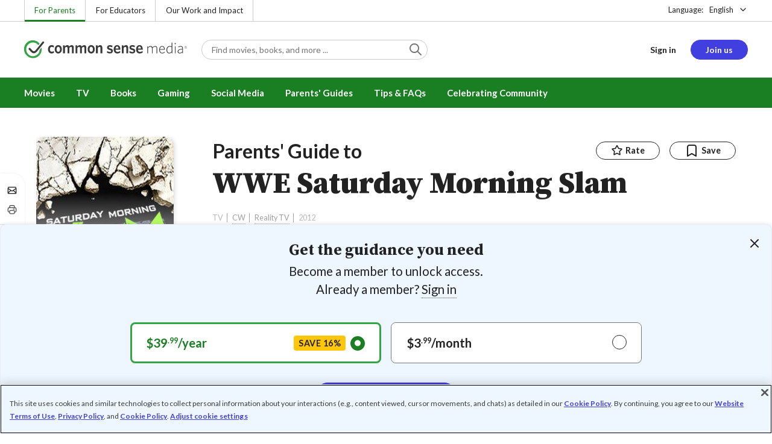

--- FILE ---
content_type: text/css
request_url: https://www.commonsensemedia.org/sites/default/files/css/css_Pwjk5JUh504NVgLQtaA8vgwQwCvsVuR09GBkNAVhnOE.css?delta=1&language=en&theme=common_sense_media_theme&include=eJyVlety4yAMhV8oqh8pI4NqMwHEINlZv_1iN9umXRrDH8_YfAdd8EGGQ-B4FYpCgzlebk7fpuzsxdTXRDdP8n31nWN14RrIOrzqTIGGyfOI_gvLx66JI0WVt2cZgLkBrqiYz7l3zgFMSSCzP6cTJ16pYduM6uLUwNFK2BBYvLMtcYWNQw8yYyZwpa6GVimO59AilGGiSKUyskfHCtiokyUEzNsZLeU0WAuPIy-ne3_ShtOW3TS3KwLFpRmOdBdPquft_5QIYTZzO_50aOeimbD8CuAxTgtOBHJ3auaW7B7KgC42tuChUE4QcW3mj0Nvi3Cgnqc9JbY1K0i4fr3CvxC_tfgHXfzl6A5o1HFspcdlA-_ireKdusCFchCt8G6gDrZ6jdTp3y6JOq2E0k7vjx4W0K5OuGb6V6K4wcRs-0SLztxVCIz8p4t_XHfwmGz9wt1zXcIy-ZSzQHKm_T88HimzXYyCJUXn-7TVUfCK59TFH27_-NCX2LNwzxKcUjjdoWUa_pAcgZJfBKYWn37LyzupzKBXCtFicFFn5JLsOEip6r87dPj4cJFNSs3DWFz7F9ucq6c
body_size: 26935
content:
/* @license GPL-2.0-or-later https://www.drupal.org/licensing/faq */
@keyframes cs-loader{0%{transform:rotate(0deg)}to{transform:rotate(360deg)}}.loader,.loader div{width:2rem;height:2rem}.loader{position:relative;display:inline-block;color:#757575}.loader div{border-width:5px;position:absolute;border-color:currentcolor transparent transparent;border-style:solid;border-radius:50%;animation:cs-loader 1.2s cubic-bezier(.5,0,.5,1) infinite}.loader div:nth-child(1){animation-delay:-.45s}.loader div:nth-child(2){animation-delay:-.3s}.loader div:nth-child(3){animation-delay:-.15s}.loader--sm,.loader--sm div{width:1rem;height:1rem}.loader--sm div{border-width:3px}.loader--lg,.loader--lg div{width:3rem;height:3rem}.loader--lg div{border-width:6px}.loader--centered{position:absolute;top:50%;left:50%;transform:translateY(-50%) translateX(-50%)}.loader-cover{position:absolute;inset:0;background-color:#fff;opacity:.5}
.avatar{position:relative;display:inline-flex;vertical-align:middle}.avatar:not(ul){border-radius:100%;vertical-align:middle}ul.avatar{padding:0 .75rem 0 0;margin:0}ul.avatar li,ul.avatar li::after{border-radius:100%;background-color:#fff}ul.avatar li{position:relative;padding:0;margin:0-.75rem 0 0;list-style:none}ul.avatar li::after{position:absolute;inset:0;z-index:-1;content:" "}ul.avatar li:nth-child(1){z-index:6}ul.avatar li:nth-child(2){z-index:5}ul.avatar li:nth-child(2) img,ul.avatar li:nth-child(3) img,ul.avatar li:nth-child(4) img,ul.avatar li:nth-child(5) img,ul.avatar li:nth-child(6) img{opacity:.8}ul.avatar li:nth-child(3){z-index:4}ul.avatar li:nth-child(4){z-index:3}ul.avatar li:nth-child(5){z-index:2}ul.avatar li:nth-child(6){z-index:1}.avatar img{border-radius:100%;width:3rem;min-width:3rem;height:3rem;min-height:3rem;vertical-align:middle}.avatar--xsmall img{width:1.625rem;min-width:1.625rem;height:1.625rem;min-height:1.625rem}.avatar--small img{width:2rem;min-width:2rem;height:2rem;min-height:2rem}.avatar--large img{width:4rem;min-width:4rem;height:4rem;min-height:4rem}.avatar--xlarge img{width:5rem;min-width:5rem;height:5rem;min-height:5rem}.avatar--certified:not(ul)::before{position:absolute;right:-.375rem;bottom:-.375rem;display:block;width:1.5rem;height:1.5rem;content:"";background-image:url(//d2hralswu9lj8u.cloudfront.net/cs-icons/1.2.2/svg/global/color/logo-checkmark-green--avatar.svg);background-repeat:no-repeat}
.form-control{line-height:1.125;font-size:1rem;border-radius:.25rem;padding:.5rem 1rem;border-style:solid;border-width:.0625rem;display:block;width:100%;color:#222;background-color:#fff;background-image:none;background-clip:padding-box;border-color:#ccc}.form-control::placeholder{color:#757575;opacity:1}.form-control:hover{border-color:#222}.form-control:focus{border:1px solid #fff;outline:0;box-shadow:0 0 0 2px #423fe1}.form-control[readonly]{background-color:#efefef;opacity:1}.form-control:disabled{color:#ccc;cursor:not-allowed;background-color:#efefef;border-color:#efefef;opacity:1}.form-control:disabled::placeholder{color:#ccc}.form-control.error{border-color:#bd081c}.form-control.error~.form-feedback--invalid{display:block}.form-control.error~.form-feedback--invalid~.form-help{display:none}select.form-control::-ms-expand{background-color:transparent;border:0}select.form-control:focus::-ms-value{color:#222;background-color:#fff}select.form-control:not([multiple]){background:#fff url(//d2hralswu9lj8u.cloudfront.net/cs-icons/1.2.2/svg/global/black/chevron-down.svg)no-repeat right .75rem center;background-size:1.5rem;-webkit-appearance:none;appearance:none}.form-control--lg,.form-control--sm{line-height:1.125;border-radius:.25rem;border-style:solid;border-width:.0625rem}.form-control--sm{font-size:.875rem;padding:.4375rem 1rem}.form-control--lg{font-size:1rem;padding:.6875rem 1rem}.form-control--disabled{color:#ccc;cursor:not-allowed;background-color:#efefef;border-color:#efefef;opacity:1}.form-control--disabled::placeholder{color:#ccc}.form-label{line-height:normal;font-size:.875rem;display:inline-block;margin-bottom:.5rem}.form-label--required::after{margin-left:.25rem;color:#bd081c;content:"*"}.form-control-group{display:flex}.form-control-group input:focus{z-index:5}.form-control-group input:not(:last-child){border-top-right-radius:0;border-bottom-right-radius:0}.form-control-group-append{border-top-left-radius:0;border-bottom-left-radius:0}
.tippy-box{border-radius:.2rem;position:relative;background-color:#fff;border:1px solid #ccc;box-shadow:0 2px 8px rgba(0,0,0,.1);transition:box-shadow .2s}.tippy-box:focus,.tippy-box:hover{box-shadow:0 2px 32px rgba(0,0,0,.1)}.tippy-box[data-animation=fade]{transition-property:transform,visibility,opacity}.tippy-box[data-animation=fade][data-state=hidden]{opacity:0}.tippy-box[data-theme=dark]{background-color:#000;border:1px solid #000}.tippy-box[data-theme=dark] .tippy-content{color:#fff}.tippy-box[data-theme=dark] .tippy-arrow,.tippy-box[data-theme=dark] .tippy-arrow::after{border-color:#000}.tippy-arrow,.tippy-arrow::after{border-color:#ccc;position:absolute;border-style:solid}.tippy-arrow::after{content:"";border-color:#fff}.tippy-box[data-placement^=top] .tippy-arrow{bottom:-6px;left:calc(50% - 6px);border-width:6px 6px 0;border-right-color:transparent;border-bottom-color:transparent;border-left-color:transparent}.tippy-box[data-placement^=top] .tippy-arrow::after{border-right-color:transparent;border-bottom-color:transparent;border-left-color:transparent;top:-6px;left:-5px;border-width:5px 5px 0}.tippy-box[data-placement^=right] .tippy-arrow{top:calc(50% - 6px);left:-6px;border-width:6px 6px 6px 0;border-top-color:transparent;border-bottom-color:transparent;border-left-color:transparent}.tippy-box[data-placement^=right] .tippy-arrow::after{border-top-color:transparent;border-bottom-color:transparent;border-left-color:transparent;top:-5px;left:1px;border-width:5px 5px 5px 0}.tippy-box[data-placement^=bottom] .tippy-arrow{top:-6px;left:calc(50% - 6px);border-width:0 6px 6px;border-top-color:transparent;border-right-color:transparent;border-left-color:transparent}.tippy-box[data-placement^=bottom] .tippy-arrow::after{border-top-color:transparent;border-right-color:transparent;border-left-color:transparent;top:1px;left:-5px;border-width:0 5px 5px}.tippy-box[data-placement^=left] .tippy-arrow{top:calc(50% - 6px);right:-6px;border-width:6px 0 6px 6px;border-top-color:transparent;border-right-color:transparent;border-bottom-color:transparent}.tippy-box[data-placement^=left] .tippy-arrow::after{border-top-color:transparent;border-right-color:transparent;border-bottom-color:transparent;top:-5px;left:-6px;border-width:5px 0 5px 5px}.tippy-content{line-height:1.5;font-size:.889rem;padding:1rem;color:#000;word-wrap:break-word}.tippy-content p:last-child{margin-bottom:0}.tippy-title{margin-bottom:.5rem;font-size:1rem;font-weight:700}.tippy-actions{margin-top:1.5rem}.tippy-actions .btn:not(:first-child),.tippy-actions :not(:first-child){margin-left:1rem}
@keyframes wobble{0%{transform:scale(.8)}20%{transform:scale(1.1)}40%{transform:scale(.9)}60%{transform:scale(1.05)}80%{transform:scale(.96)}to{transform:scale(1)}}.rating{line-height:1.5;font-size:1rem}button.rating{display:inline-block;padding:0;white-space:nowrap;cursor:pointer;-webkit-user-select:none;user-select:none;border:0;position:relative;display:inline-flex;flex-flow:wrap;align-content:flex-start;max-width:12.5rem;height:4.875rem;margin-right:1.5rem;font-weight:400;text-align:left;vertical-align:middle;line-height:normal;font-size:inherit;border-radius:.25rem;padding:.5rem 1rem;border-style:solid;border-width:.0625rem;color:#222;background-color:#fff;border-color:#ccc}.open>button.rating.dropdown-toggle,button.rating.active,button.rating:active,button.rating:hover{color:#222;background-color:#fff;border-color:#757575}button.rating.disabled,button.rating:disabled,button.rating[disabled]{pointer-events:none;cursor:default;opacity:.6}button.rating.disabled:focus,button.rating.disabled:hover,button.rating:disabled:focus,button.rating:disabled:hover,button.rating[disabled]:focus,button.rating[disabled]:hover{color:#222;background-color:#fff;border-color:#ccc}button.rating.focus,button.rating:focus{color:#222;background-color:#fff}button.rating.active,button.rating:active{outline:0}button.rating.focus,button.rating:focus{border:1px solid #fff;outline:0;box-shadow:0 0 0 2px #423fe1}button.rating:last-child{margin-right:0}.rating__age::before,.rating__seal::before,button.rating::after{display:inline-block;font-family:"cs-global-icons";font-style:normal;font-weight:400;font-variant:normal;line-height:1;text-decoration:inherit;text-transform:none;-moz-osx-font-smoothing:grayscale;-webkit-font-smoothing:antialiased;text-rendering:optimizelegibility;vertical-align:inherit}button.rating::after{font-size:1.25rem;content:"";position:absolute;top:50%;right:1rem;color:#999;transform:translateY(-50%)}button.rating .rating__label{line-height:1rem;font-size:.889rem;flex:1 1 100%;margin-bottom:.5rem}button.rating .rating__score{align-self:center}.rating>[class^=icon-]{line-height:1;font-size:1.266rem;margin-right:.5rem;vertical-align:middle}.rating>[class^=icon-]::before,.rating__privacy [class^=icon-privacy-]::before{vertical-align:initial}.rating>[class^=icon-].icon-alert,.rating>[class^=icon-].icon-alert+.rating__score{color:#bd081c}.rating__age,.rating__score,.rating__seal{display:inline-flex;align-items:center;vertical-align:middle;line-height:1.5;font-size:1rem}.rating__age::before,.rating__seal::before{width:2.25rem;height:2.25rem;font-size:inherit;content:url(//d2hralswu9lj8u.cloudfront.net/cs-icons/1.2.2/svg/global/color/logo-checkmark-green.svg)}.rating__seal::before{width:2.1875rem;height:2.1875rem;content:url(//d2hralswu9lj8u.cloudfront.net/cs-icons/1.2.2/svg/global/color/logo-checkmark-selection.svg)}.rating__score{font-size:.889rem;color:#757575}.rating__score>[class^=icon-]{line-height:1;font-size:1rem;color:#ccc}.rating__score>.icon-star-solid.active,.rating__score>.icon-star-solid.focus{color:#1a7e22}.rating__score>.icon-circle-solid.active,.rating__score>.icon-circle-solid.focus{color:#222}.rating__score input[type=radio]{padding:0;margin:0;-webkit-appearance:none;appearance:none}.rating__score button{display:inline-block;padding:0;font-size:inherit;color:#222;white-space:nowrap;cursor:pointer;-webkit-user-select:none;user-select:none;background-color:transparent;border:0}.rating__score button:focus{outline:0}.rating__label{line-height:15px;font-size:.75rem;display:block;margin-bottom:.25rem;font-weight:700;white-space:normal}.rating__privacy{font-weight:700;white-space:nowrap}.rating__privacy [class^=icon-privacy-]{line-height:1.5;font-size:2.027rem;vertical-align:middle}.rating__privacy .rating__score{line-height:1.5;font-size:2.027rem;color:#222}.rating__privacy .rating__label{line-height:1.5;font-size:1rem;border-radius:.25rem;display:inline-flex;align-items:center;justify-content:center;max-width:none;min-height:1.875rem;padding:0 1.5rem;margin:0 0 0 .5rem;text-align:center;vertical-align:middle;background-color:#999}.rating__privacy [class^=icon-privacy-use-responsibly]{color:#23b5e8}.rating__privacy [class^=icon-privacy-use-responsibly]~.rating__label{color:#fff;background-color:#23b5e8}.rating__privacy [class^=icon-privacy-caution]{color:orange}.rating__privacy [class^=icon-privacy-caution]~.rating__label{color:#fff;background-color:orange}.rating__privacy [class^=icon-privacy-not-rec]{color:#f25555}.rating__privacy [class^=icon-privacy-not-rec]~.rating__label{color:#fff;background-color:#f25555}.rating--inline{display:inline-block}.rating--inline+.rating--inline{margin-top:0}.rating--inline:not(:last-child){margin-right:1rem}.rating--user .rating__age::before{display:none;content:""}.rating--user .rating__score>.icon-star-solid.active{color:#535353}.rating--reverse{color:#fff}.rating--interactive .rating__label{line-height:1.5;font-size:1rem;max-width:none;font-weight:700}.rating--interactive .rating__score>[class^=icon]{cursor:pointer}.rating--interactive .rating__score>[class^=icon].active{animation:wobble .8s ease-out;color:#222}.rating--interactive .rating__score>[class^=icon].focus{color:#222}.rating--interactive .rating__score>[class^=icon].active-unfocus{color:#757575}.rating--interactive .rating__score+small{display:inline;padding-left:1rem;color:#222;vertical-align:middle}.rating--interactive-stacked .rating__score+small{display:block;padding:0;margin-top:.5rem;line-height:1;text-align:right}button.rating--disabled{cursor:default}button.rating--disabled:hover{border-color:#ccc}button.rating--disabled.focus,button.rating--disabled:focus{border-color:#ccc;box-shadow:unset}button.rating--disabled::after{content:unset}.rating--xs,.rating--xs .rating__age,.rating--xs .rating__seal{line-height:1.5;font-size:.79rem}.rating--xs .rating__age::before,.rating--xs .rating__seal::before{width:1.375rem;height:1.375rem}.rating--xs .rating__privacy{font-weight:400}.rating--xs .rating__privacy .rating__score,.rating--xs .rating__privacy [class^=icon-privacy-]{line-height:1.5;font-size:1rem}.rating--xs .rating__privacy .rating__label{line-height:1.5;font-size:1rem;display:inline;min-width:auto;padding:0;margin:0;font-weight:400;color:#222;background:0 0}.rating--xs .rating__privacy .rating__label::before{color:#ccc;content:" | "}.rating--sm,.rating--sm .rating__age,.rating--sm .rating__seal{line-height:1.5;font-size:.889rem}.rating--sm .rating__age::before,.rating--sm .rating__seal::before{width:1.5625rem;height:1.5625rem}.rating--sm .rating__score>[class^=icon]{line-height:1;font-size:.79rem}.rating--sm .rating__privacy{font-weight:400}.rating--sm .rating__privacy .rating__score,.rating--sm .rating__privacy [class^=icon-privacy-]{line-height:1.5;font-size:1.266rem}.rating--sm .rating__privacy .rating__label{line-height:1.5;font-size:.79rem;min-width:5rem;min-height:1.25rem}.rating--lg,.rating--lg .rating__age,.rating--lg .rating__seal{line-height:1.5;font-size:1.125rem}.rating--lg .rating__age::before,.rating--lg .rating__seal::before{width:2.5rem;height:2.5rem}.rating--lg .rating__score>[class^=icon]{line-height:1;font-size:1.266rem}.rating--lg .rating__privacy{font-weight:400}.rating--lg .rating__privacy .rating__score,.rating--lg .rating__privacy [class^=icon-privacy-]{line-height:1.5;font-size:2.566rem}.rating--lg .rating__privacy .rating__label{line-height:1.5;font-size:1.266rem;min-width:11.0625rem;min-height:2.625rem}.rating--xlg,.rating--xlg .rating__age,.rating--xlg .rating__seal{line-height:1.5;font-size:1.602rem}.rating--xlg .rating__age::before,.rating--xlg .rating__seal::before{width:2.8125rem;height:2.8125rem}.rating--muted,.rating--muted .rating__score{color:#757575}
body{content:"xs landscape"}@media (min-width:481px){body{content:"sm"}}@media (min-width:481px) and (orientation:landscape){body{content:"sm landscape"}}@media (min-width:768px){body{content:"md"}}@media (min-width:768px) and (orientation:landscape){body{content:"md landscape"}}@media (min-width:970px){body{content:"lg"}}@media (min-width:970px) and (orientation:landscape){body{content:"lg landscape"}}@media (min-width:1200px){body{content:"xl"}}@media (min-width:1200px) and (orientation:landscape){body{content:"xl landscape"}}
.reveal{text-align:center}.reveal__content{text-align:left}.reveal__content.collapse{transition:max-height .5s ease;margin-bottom:1rem}.reveal__content.collapse:not(.show){max-height:0;overflow:hidden}.reveal__content.collapse.show{max-height:unset}.reveal__content.collapse:not(.show){position:relative;max-height:7.5rem}.reveal__content.collapse:not(.show)::after{position:absolute;bottom:0;display:block;width:100%;height:1.3125rem;content:" ";background-color:rgba(255,255,255,.5)}.reveal__content p:last-child{margin-bottom:0}.reveal__trigger::after{position:relative;top:.25rem;display:inline-block;margin-left:4px;font-family:cs-global-icons,sans-serif;font-size:1.3rem;content:"";transition:transform .2s ease}.reveal__trigger[aria-expanded=true]::after{transform:rotate(-180deg)}.reveal--inline{position:relative;text-align:left}.reveal--inline.show{padding-bottom:1.25rem}.reveal--inline .reveal__content{margin-bottom:0}.reveal--inline .reveal__trigger{position:absolute;right:0;bottom:0;z-index:1;line-height:1;background-color:#fff}.reveal--inline .reveal__trigger::before{position:absolute;left:-.5625rem;width:.5rem;height:100%;content:"";background-color:#fff}.reveal--inline .reveal__trigger::after,.reveal--items .reveal__trigger::after{content:unset}.reveal--items .reveal__content.collapse:not(.show)::after,.reveal--list .reveal__content.collapse:not(.show)::after{content:unset}.reveal--items .reveal__content .hidden{display:none}
.slider{position:relative;width:100%;box-sizing:border-box}.slider *{box-sizing:inherit}.slider__track{overflow:hidden}.slider__slides{position:relative;width:100%;list-style:none;-webkit-backface-visibility:hidden;backface-visibility:hidden;transform-style:preserve-3d;touch-action:pan-Y;overflow:hidden;padding:0;white-space:nowrap;display:flex;flex-wrap:nowrap;will-change:transform}.slider__slide a,.slider__slides--dragging{-webkit-user-select:none;user-select:none}.slider__slide{width:100%;height:100%;flex-shrink:0;white-space:normal;-webkit-tap-highlight-color:transparent}.slider__slide a{-webkit-user-drag:none;-moz-user-select:none;-ms-user-select:none}.slider__arrows,.slider__bullets,.slider__slide{-webkit-touch-callout:none;-webkit-user-select:none;user-select:none}.slider--rtl{direction:rtl}.slider__track-wrapper{overflow:hidden}.slider__slides{margin:0}.slider__arrows{position:absolute;top:calc(50% - 1.25rem);width:100%}.slider__bullets:not(.hidden)+.slider__arrows{margin-top:-.75rem}.slider__arrow{box-shadow:0 2px 8px rgba(0,0,0,.2);transition:box-shadow .2s;width:2.5rem;height:2.5rem;font-size:1.25rem;line-height:1rem;color:#222;cursor:pointer;background-color:#fff;border:0;border-radius:50%}.slider__arrow:focus-visible,.slider__arrow:hover{background-color:#efefef}.slider__arrow--left{position:absolute;left:-1.25rem;letter-spacing:.1rem}.slider__arrow--right{position:absolute;right:-1.25rem;letter-spacing:-.1rem}.slider__bullets{display:flex;justify-content:center;margin-top:2rem}.slider__bullet{width:.5rem;height:.5rem;padding:0;cursor:pointer;background-color:#ccc;border:0;border-radius:50%}.slider__bullet.glide__bullet--active,.slider__bullet:focus-visible,.slider__bullet:hover{background-color:#222}.slider__bullet+.slider__bullet{margin-left:.5rem}.slider--peeking-right .slider__track{width:90%;overflow:visible}.slider--peeking-right .slider__track::after{position:absolute;top:-1.5rem;right:0;bottom:-1.5rem;width:.3125rem;content:"";background-image:radial-gradient(at 100% 50%,rgba(0,0,0,.5)0,transparent 75%);border-right:1px solid rgba(255,255,255,.2)}.slider--peeking-both .slider__track{width:80%;margin:auto;overflow:visible}.slider--peeking-both .slider__slide{padding:0 .5rem;opacity:.5}.slider--peeking-both .slider__slide a{cursor:grabbing}.slider--peeking-both .slider__slide.glide__slide--viewable{opacity:1}.slider--peeking-both .slider__slide.glide__slide--viewable a{cursor:pointer}.slider--lazy .slider__slides{visibility:hidden}.slider--disabled .slider__track::after{content:unset}.slider .slider__slide img{display:block}
.social-share-icons{box-sizing:border-box;background-color:#fff}.social-share-icons__group{margin:.75rem 0 0;font-size:1rem;line-height:1}.social-share-icons__group:first-child{margin-top:0}.social-share-icons__group+.social-share-icons__group{padding-top:.5rem;margin-top:.5rem;border-top:1px solid #ccc}.social-share-icons__group-more{text-align:center;border-top-width:0}.social-share-icons__group-more::before{transform:rotate(90deg)}.social-share-icons__group-more .social-share-icons__item{display:none}.social-share-icons__item{position:relative;display:inline-block;width:40px;padding:.5rem;margin:0}.social-share-icons__item:hover{cursor:pointer;background-color:#423fe1}.social-share-icons__item:hover .social-share-icons__item-link::before{color:#fff}.social-share-icons__item-link{padding:3px 0}.social-share-icons__item-link::before{width:1.5rem;font-size:1rem;line-height:1rem;color:#222;text-align:center}.social-share-icons__item-label{line-height:1.5;font-size:1rem}.social-share-icons--horizontal .social-share-icons__group+.social-share-icons__group{padding-top:.75rem}.social-share-icons--sticky{position:fixed;top:40%;left:0;z-index:2;display:none;width:41px;padding:.75rem 0;border:1px 1px 1px 0 solid #efefef;border-radius:0 20px 20px 0;box-shadow:0 0 3px 0 rgba(0,0,0,.1)}.social-share-icons--sticky.show-left{position:absolute;top:4rem}.social-share-icons--sticky .tippy-content{white-space:nowrap}@media (min-width:970px){.social-share-icons--sticky{display:block}}@media print{.social-share-icons{visibility:hidden}}
.tab{box-shadow:0 0 3px rgba(0,0,0,.2)}.tab__nav{display:flex;flex-wrap:wrap;padding:0;margin:0;list-style:none;border-bottom:1px solid #ccc}.tab__item:not(.dropdown__item){display:flex;flex:1 0 auto;border-left:1px solid #ccc}.tab__item:not(.dropdown__item):first-child{border-left:0}.tab__item:not(.dropdown__item)>a{padding:1rem;line-height:1.5;font-size:.889rem;display:block;flex:1;font-weight:700;text-align:center;text-decoration:none;text-transform:uppercase;color:#222}.tab__item:not(.dropdown__item)>a:visited{color:#222}.tab__item:not(.dropdown__item)>a:focus,.tab__item:not(.dropdown__item)>a:hover{color:#1a7e22}.tab__item:not(.dropdown__item)>a.active{position:relative}.tab__item:not(.dropdown__item)>a.active::before{position:absolute;right:0;bottom:-1px;left:0;display:block;height:.25rem;content:"";background-color:#33a544}.tab__item:not(.dropdown__item)>a.disabled{color:#757575}.tab__content,.tab__item.dropdown.active>a{position:relative}.tab__item.dropdown.active>a::before{position:absolute;right:0;bottom:-1px;left:0;display:block;height:.25rem;content:"";background-color:#33a544}.tab__item.dropdown>a{display:flex;align-items:center;justify-content:center}.tab__item.dropdown>a.active::before{display:none}.tab__item.dropdown>a[aria-expanded=true],.tab__item.dropdown>a[aria-expanded=true]:visited{color:#1a7e22}.tab__item.dropdown>a::after{display:inline-block;font-family:"cs-global-icons";font-size:1rem;font-style:normal;font-weight:400;font-variant:normal;text-decoration:inherit;text-transform:none;-moz-osx-font-smoothing:grayscale;-webkit-font-smoothing:antialiased;text-rendering:optimizelegibility;vertical-align:inherit;content:"";padding-left:.5rem;line-height:1}.tab__item.dropdown .dropdown__menu a{line-height:1.5;font-size:.889rem;font-weight:700;text-transform:uppercase}.tab__content{z-index:0;padding:1.5rem 1rem}@media (min-width:481px){.tab__content{padding:1.5rem 2rem}}.tab__pane{transition:opacity 150ms linear}.tab__pane.fade{opacity:0}.tab__pane:not(.active){display:none}.tab__pane p:last-child{margin-bottom:0}.tab--floating{border:0;box-shadow:none}.tab--floating .tab__nav{border-bottom:none}.tab--floating .tab__item:not(.dropdown__item){padding-right:1rem;padding-left:1rem;flex:0 0 auto;border-left:none}.tab--floating .tab__item:not(.dropdown__item):first-child{margin-left:0}.tab--floating .tab__item:not(.dropdown__item)>a{padding:1rem 0}.tab--floating .tab__item:not(.dropdown__item)>a.active::before{right:-1rem;left:-1rem}.tab--floating .tab__item.dropdown.active>a::before{right:-1rem;left:-1rem}.tab--floating .tab__content::after{position:absolute;inset:0;z-index:-1;display:block;background-color:#fff;box-shadow:0 0 3px rgba(0,0,0,.2)}.tab--fog-background .tab__content{margin-bottom:6.25rem}.tab--fog-background .tab__content::before{position:absolute;top:0;bottom:-6.25rem;left:50%;z-index:-1;display:block;width:100vw;margin-left:-50vw;content:"";background-color:#efefef}.tab--floating .tab__content{z-index:unset;background-color:#fff;border:1px solid #ccc}.tab--floating .tab__content::after{content:unset}
.user-generated-content{display:flex;flex-flow:row wrap;position:relative;padding:1.5rem}.user-generated-content__author{flex:1 1;min-width:135px;max-width:62%;margin:0 2rem 1.5rem 0}.user-generated-content__author-summary .user-summary__avatar img{width:1.625rem;min-width:1.625rem;height:1.625rem;min-height:1.625rem}.user-generated-content__author-summary .user-summary__name::after{margin-left:-.125rem;font-weight:400;content:","}.user-generated-content__author-summary .user-summary__title{display:inline;font-size:inherit}.user-generated-content__content{flex:4 1;min-width:68%;max-width:100%}.user-generated-content__date{line-height:1.5;font-size:.889rem;position:absolute;top:1.5rem;right:1.5rem;max-width:32%;color:#757575;text-align:right}.user-generated-content__rating{max-width:60%;margin-bottom:1rem}.user-generated-content__title{line-height:24px;font-size:1rem;margin-bottom:.25rem}.user-generated-content__body{margin-bottom:1.25rem}.user-generated-content__body .reveal{position:relative;text-align:left}.user-generated-content__body .reveal.show{padding-bottom:1.25rem}.user-generated-content--media .user-generated-content__media h3,.user-generated-content__body .reveal .reveal__content{margin-bottom:0}.user-generated-content__body .reveal .reveal__trigger{position:absolute;right:0;bottom:0;z-index:1;line-height:1;background-color:#fff}.user-generated-content__body .reveal .reveal__trigger::before{position:absolute;left:-.5625rem;width:.5rem;height:100%;content:"";background-color:#fff}.user-generated-content__body .reveal .reveal__trigger::after{content:unset}.user-generated-content__body .reveal__content.collapse:not(.show){max-height:4.5rem}.user-generated-content__grid-rating{display:flex;flex-flow:row wrap;margin:0-1rem 1.5rem}.user-generated-content__grid-rating>p{line-height:1.5;font-size:.889rem;flex:1 1 100%;margin:0 1rem .25rem}.user-generated-content__grid-rating-column{margin:0 1rem 0 0}.user-generated-content__grid-rating-column li{line-height:1.5;font-size:.889rem}.user-generated-content__reactions{line-height:1.5;font-size:.889rem;margin-bottom:1rem;color:#757575}.user-generated-content__actions{display:flex;flex-flow:row wrap}.user-generated-content__actions .user-generated-content__action-helpful,.user-generated-content__actions .user-generated-content__action-report,.user-generated-content__actions .user-generated-content__actions-right>button,.user-generated-content__actions>button{display:inline-block;padding:0;font-size:inherit;white-space:nowrap;cursor:pointer;-webkit-user-select:none;user-select:none;background-color:transparent;border:0;line-height:1.5;font-size:.889rem;font-weight:700;color:#222}.user-generated-content__actions .user-generated-content__action-helpful.active,.user-generated-content__actions .user-generated-content__action-helpful:active,.user-generated-content__actions .user-generated-content__action-report.active,.user-generated-content__actions .user-generated-content__action-report:active,.user-generated-content__actions .user-generated-content__actions-right>button.active,.user-generated-content__actions .user-generated-content__actions-right>button:active,.user-generated-content__actions>button.active,.user-generated-content__actions>button:active{outline:0}.user-generated-content__actions .user-generated-content__action-helpful::before,.user-generated-content__actions .user-generated-content__action-report::before,.user-generated-content__actions .user-generated-content__actions-right>button::before,.user-generated-content__actions>button::before{margin-right:.5rem;font-size:1.25rem;color:#757575}.user-generated-content__actions .user-generated-content__action-helpful.active,.user-generated-content__actions .user-generated-content__action-helpful.active::before,.user-generated-content__actions .user-generated-content__action-report.active,.user-generated-content__actions .user-generated-content__action-report.active::before,.user-generated-content__actions .user-generated-content__actions-right>button.active,.user-generated-content__actions .user-generated-content__actions-right>button.active::before,.user-generated-content__actions-right .dropdown__toggle.active::before,.user-generated-content__actions>button.active,.user-generated-content__actions>button.active::before{color:#1a7e22}.user-generated-content__actions .user-generated-content__action-helpful{margin-right:1.5rem}.user-generated-content__actions-right{margin-left:auto}.user-generated-content--media .user-generated-content__media-image img,.user-generated-content__actions-right .dropdown__toggle::before{vertical-align:middle}.user-generated-content__actions-right .dropdown__toggle::after{content:unset}.user-generated-content__actions-right .dropdown__menu{min-width:8rem}.user-generated-content--body-lg .user-generated-content__body .reveal__content.collapse:not(.show){max-height:7.4375rem}.user-generated-content--media .user-generated-content__author{min-width:100%;max-width:100%}.user-generated-content--media .user-generated-content__media{display:flex}.user-generated-content--media .user-generated-content__media span{color:#757575}.user-generated-content--media .user-generated-content__media-image{margin-right:1.5rem}.user-generated-content--media .user-generated-content__content{position:relative}.user-generated-content--media .user-generated-content__date{top:0;right:0;line-height:2}.user-generated-content__media-image.review-image.review-image--selection::before{right:-1.6rem;bottom:-1.4rem;width:5rem}
.user-summary{display:flex;flex-flow:row nowrap}.user-summary+.user-summary{margin-top:1rem}.user-summary__avatar{flex:0 1 auto;margin-right:.5rem}.user-summary__avatar img{width:2rem;min-width:2rem;height:2rem;min-height:2rem}.user-summary__right{display:flex;flex:1 1 0;flex-flow:row wrap;align-content:center}.user-summary__body{line-height:1.35;font-size:.889rem}.user-summary__name{display:inline-block;font-weight:700;overflow-wrap:anywhere}.user-summary__name a:not(.link){padding-bottom:.125rem;font-size:inherit;color:#222;text-decoration:none;border-bottom:1px dotted #535353;border-bottom-color:transparent}.user-summary__name a:not(.link):active,.user-summary__name a:not(.link):hover{color:#423fe1;text-decoration:none;cursor:pointer;border-bottom:1px dotted #423fe1}.user-summary__name a:not(.link):focus{border-color:transparent;outline:1px dotted;outline-color:#423fe1;outline-offset:0}.user-summary__name buttona:not(.link),inputa:not(.link){padding-top:0;padding-right:0;padding-left:0;background-color:transparent;border-top:none;border-right:none;border-left:none}.user-summary__name+.user-summary__title{line-height:1.35;font-size:.79rem;font-weight:400}.user-summary__title{display:block;font-weight:700;color:#757575}.user-summary__title span::after{margin:0 .375rem 0 .5rem;content:"·"}.user-summary__title span:last-child::after{content:""}.user-summary__location{line-height:1.35;font-size:.79rem;display:flex;flex-flow:wrap;color:#757575}.user-summary--location .user-summary__title{font-weight:700}.user-summary--large+.user-summary--large{margin-top:2rem}.user-summary--large .user-summary__avatar{margin-right:1rem}.user-summary--large .user-summary__avatar img{width:4rem;min-width:4rem;height:4rem;min-height:4rem}.user-summary--large .user-summary__name{line-height:1.5;font-size:1rem}.user-summary--large .user-summary__location,.user-summary--large .user-summary__title{font-size:inherit}.user-summary--small .user-summary__avatar img{width:1.625rem;min-width:1.625rem;height:1.625rem;min-height:1.625rem}.user-summary--small .user-summary__name::after{margin-left:-.125rem;font-weight:400;content:","}.user-summary--small .user-summary__title{display:inline;font-size:inherit}.user-summary--stacked{flex-wrap:wrap}.user-summary--stacked .user-summary__avatar{margin-right:.5rem;margin-bottom:.5rem}.user-summary--stacked .user-summary__right{flex:1 1 100%;max-width:unset}.user-summary--stacked .user-summary__name{margin-bottom:.25rem}.user-summary-placeholder .user-summary__avatar{border-radius:100%}.user-summary-placeholder .user-summary__avatar.placeholder{align-self:flex-start;width:auto}.user-summary-placeholder .user-summary__body{flex:1}.user-summary-placeholder .user-summary__name.placeholder+.user-summary__title{margin-top:.25rem}.user-summary-placeholder .user-summary__title.placeholder{display:inline-block}
.footer-about{padding-bottom:1.5rem;line-height:21px;color:#757575;text-align:center;border-bottom:1px solid #ccc}.footer-about::before{display:inline-block;width:160px;margin:0 20%;content:url(/themes/custom/common_sense/components/commonsense/footer/cs-footer-about/./images/LOGO-Common_Sense-RGB.svg)}.footer-about .footer-about-info{margin:1.5rem 0}.footer-about .footer-about-donate{font-weight:700}@media (min-width:970px){.footer-about{padding-right:2rem;margin-bottom:0;text-align:left;border-bottom:0}.footer-about.row--justify-center{justify-content:flex-start}.footer-about::before{width:116px;margin:0}.footer-about .footer-about-info{max-width:unset}}
.footer-copyright-wrapper{width:calc(100vw - 1rem);margin:0 calc(50% - 50vw + 7px);border-top:1px solid #ccc}.footer-copyright{max-width:1200px;padding:2rem 1rem;margin:0 auto;font-size:11px}.footer-copyright .footer-copyright-links{margin-bottom:1rem;line-height:21px}.footer-copyright .footer-copyright-trademark{line-height:1rem}.footer-copyright a{font-size:14px;white-space:nowrap}.footer-copyright i{padding:0 .5rem;font-size:1rem;vertical-align:top}.footer-copyright #ot-sdk-btn.ot-sdk-show-settings{padding-bottom:.125rem;color:#222;text-decoration:none;border-bottom:1px dotted #535353;height:22px;font-size:14px;line-height:1.5}.footer-copyright #ot-sdk-btn.ot-sdk-show-settings:active,.footer-copyright #ot-sdk-btn.ot-sdk-show-settings:hover{color:#423fe1;text-decoration:none;cursor:pointer;border-bottom:1px dotted #423fe1}.footer-copyright #ot-sdk-btn.ot-sdk-show-settings:focus{border-color:transparent;outline:1px dotted;outline-color:#423fe1;outline-offset:0}.footer-copyright button#ot-sdk-btn.ot-sdk-show-settings,input#ot-sdk-btn.ot-sdk-show-settings{padding-top:0;padding-right:0;padding-left:0;background-color:transparent;border-top:none;border-right:none;border-left:none}@media (min-width:481px){.footer-copyright{padding:2rem 1.5rem}}@media (min-width:768px){.footer-copyright{padding:2rem}}
.menu{padding:0;margin:0;list-style:none}.menu a{color:#222}@media (min-width:970px){.menu-hierarchical{position:relative;padding:0}.menu-hierarchical .menu-item{padding:0;list-style:none}.menu-hierarchical .menu-item>.menu{overflow:visible}.menu-hierarchical .menu-item>a{display:block;padding:1.5rem 0}.menu-hierarchical .menu-item--content{display:initial}.menu-hierarchical .menu-item--content img{margin-bottom:.75rem}.menu-hierarchical .menu-item--content h3{font-size:.89rem;line-height:1.25}.menu-hierarchical .menu-item--depth-1{display:inline-block;border-bottom:none}.menu-hierarchical .menu-item--depth-1:hover>a{z-index:1006}.menu-hierarchical .menu-item--depth-1:hover>.menu{max-height:32rem;transition:max-height 500ms ease-out 50ms}.menu-hierarchical .menu-item--depth-1.menu-item--active-trail{background-color:#005700}.menu-hierarchical .menu-item--depth-1.menu-item--desktop-hidden,.menu-hierarchical .menu-item--depth-1.menu-item--desktop-hidden.menu-item--mobile-hamburger,.menu-hierarchical .menu-item--desktop-hidden>a{display:none}.menu-hierarchical .menu-item--depth-1>a{position:relative;z-index:99;transition:all 100ms 50ms}.menu-hierarchical .menu-item--depth-1>.menu{box-shadow:0 2px 8px rgba(0,0,0,.2);position:absolute;top:51px;right:0;left:0;z-index:1005;max-height:0;overflow:hidden;background-color:#fff;transition:max-height 100ms 150ms}.menu-hierarchical .menu-item--depth-2>a{padding:.5rem 0;font-size:20px;line-height:1.25;color:#1a7e22;cursor:default}.menu-hierarchical .menu-item--depth-3>a{padding:.5rem 0;font-size:14px}.menu-hierarchical .menu-item--depth-3>a.is-active,.menu-hierarchical .menu-item--depth-3>a:hover{color:#999}.menu-hierarchical .menu-item--depth-3+.menu-item--content img{margin-top:2rem}}
.accordion+.accordion,.accordion__item+.accordion__item{margin-top:1.5rem}.accordion__group-title{margin-bottom:0;border-bottom:1px solid #ccc;margin-top:0;margin-bottom:1.5rem;font-family:"Lato",helvetica,arial,sans-serif;font-weight:700;color:inherit;line-height:1.25;font-size:1.266rem;padding:1.5rem .0625rem 1rem}@media (min-width:481px){.accordion__group-title{padding:1.5rem 1rem 1rem}}.accordion__item{border:1px solid #ccc;box-shadow:0 2px 8px rgba(0,0,0,.1);padding:.0625rem 1rem}@media (min-width:481px){.accordion__item{padding:.0625rem 2rem}}.accordion__header{padding-top:1rem;padding-bottom:1rem;position:relative;display:flex;flex-wrap:wrap}.accordion__header>*{flex:1;align-self:center}.accordion__header h1,.accordion__header h2,.accordion__header h3,.accordion__header h4,.accordion__header h5{display:flex;flex-direction:row;align-items:center;margin-bottom:0;line-height:inherit}.accordion__header h1[class^=icon]::after,.accordion__header h1[class^=icon]::before,.accordion__header h2[class^=icon]::after,.accordion__header h2[class^=icon]::before,.accordion__header h3[class^=icon]::after,.accordion__header h3[class^=icon]::before,.accordion__header h4[class^=icon]::after,.accordion__header h4[class^=icon]::before,.accordion__header h5[class^=icon]::after,.accordion__header h5[class^=icon]::before{font-size:2rem}.accordion__header h1>img,.accordion__header h2>img,.accordion__header h3>img,.accordion__header h4>img,.accordion__header h5>img{height:2rem!important}.accordion__header h1>img,.accordion__header h1[class^=icon]::after,.accordion__header h1[class^=icon]::before,.accordion__header h2>img,.accordion__header h2[class^=icon]::after,.accordion__header h2[class^=icon]::before,.accordion__header h3>img,.accordion__header h3[class^=icon]::after,.accordion__header h3[class^=icon]::before,.accordion__header h4>img,.accordion__header h4[class^=icon]::after,.accordion__header h4[class^=icon]::before,.accordion__header h5>img,.accordion__header h5[class^=icon]::after,.accordion__header h5[class^=icon]::before{margin-right:1rem}.accordion__header-info{flex:0;margin-right:calc(1rem + 24px);white-space:nowrap}.accordion__header-arrow{position:absolute;top:50%;right:0;display:inline-flex;flex:0;color:#33a544;transform:translate(0,-50%)}.accordion__header-arrow::before{display:inline-block;font-family:"cs-global-icons";font-size:1.5rem;font-style:normal;font-weight:400;font-variant:normal;line-height:1;text-decoration:inherit;text-transform:none;-moz-osx-font-smoothing:grayscale;-webkit-font-smoothing:antialiased;text-rendering:optimizelegibility;vertical-align:inherit;content:"";transition:transform .2s ease;transition-delay:.08s}.collapsed .accordion__header-arrow::before{transform:rotate(-90deg)}.accordion__header-description{flex-basis:100%;padding-right:1.5rem;margin-bottom:0}.accordion__body.collapse{transition:max-height .5s ease}.accordion__body.collapse:not(.show){max-height:0;overflow:hidden}.accordion__body.collapse.show{max-height:unset}.accordion__body :last-child,.accordion__body p:last-child{margin-bottom:1.5rem}.accordion--group{padding-right:1rem;padding-left:1rem;border:1px solid #ccc;box-shadow:0 2px 8px rgba(0,0,0,.1)}.accordion--group .accordion__item{border:0;box-shadow:none;padding:.0625rem}.accordion--group .accordion__item:focus,.accordion--group .accordion__item:hover{box-shadow:none}@media (min-width:481px){.accordion--group .accordion__item{padding:.0625rem 1rem}}.accordion--group .accordion__item+.accordion__item{margin-top:0;border-top:1px solid #ccc}.accordion--group .accordion__header h3,.accordion--group .accordion__header:not(.close){font-weight:400}.accordion--peek .accordion__item{padding-top:1rem;padding-bottom:1rem}.accordion--peek .accordion__header{margin-bottom:.5rem;padding:0}.accordion--peek .accordion__body.collapse:not(.show){max-height:1.5rem}.accordion--peek .accordion__body :last-child,.accordion--peek .accordion__body p:last-child{margin-bottom:0}.accordion--float{padding:0;border:0;box-shadow:none}.accordion--float .accordion__item{padding-top:1.5rem;padding-bottom:1.5rem}
.mobile-menu{padding:0;margin-bottom:2rem}.mobile-menu .mobile-menu-group{padding:0 1rem}.mobile-menu .accordion,.mobile-menu.accordion{border:0;box-shadow:none}.mobile-menu .accordion .accordion,.mobile-menu.accordion .accordion{padding-left:0}.mobile-menu .accordion .accordion .accordion__item,.mobile-menu.accordion .accordion .accordion__item{border:0}.mobile-menu .accordion .accordion .accordion__header,.mobile-menu.accordion .accordion .accordion__header{padding-top:0}.mobile-menu .accordion .accordion .accordion__header-arrow,.mobile-menu.accordion .accordion .accordion__header-arrow{top:10px}.mobile-menu .accordion .accordion .accordion__body,.mobile-menu.accordion .accordion .accordion__body{margin-bottom:0}.mobile-menu .accordion__item{padding:0}.mobile-menu .accordion__header{padding:1.5rem 0;cursor:pointer}.mobile-menu .accordion__header:not(.collapsed) .accordion__header-arrow,.mobile-menu .accordion__header:not(.collapsed) h4{font-weight:700;color:#1a7e22}.mobile-menu .accordion__header h4{font-weight:400}.mobile-menu .accordion__header-arrow{color:#757575}.mobile-menu .accordion__body{padding-left:1.5rem}.mobile-menu .accordion__body>:last-child{margin-bottom:0}.mobile-menu .menu-item--depth-3{padding-bottom:1.5rem;margin:0;font-size:18px}.menu-hierarchical .menu-item--depth-1.menu-item--mobile-hamburger,.menu-hierarchical .menu-item--mobile-hidden,.mobile-menu .menu-item--content,.mobile-menu .menu-item--mobile-hidden{display:none}@media (min-width:970px){.menu-hierarchical .menu-item--depth-1.menu-item--mobile-hamburger,.menu-hierarchical .menu-item--mobile-hidden{display:list-item}}
@media (min-width:970px){[lang=es] .footer-menu .menu-hierarchical .menu-item--depth-1{flex:1 0 33%}}#footer-mobile-menu{padding:0;margin-bottom:0}#footer-mobile-menu .mobile-menu-group{padding:0}#footer-mobile-menu .menu-item--depth-3,#footer-mobile-menu h4{font-size:1rem}.footer-menu{margin-bottom:2rem;border-bottom:1px solid #ccc}.footer-menu>.menu-hierarchical{display:none}@media (min-width:970px){.footer-menu{padding:0 1rem;border-bottom:0}.footer-menu .footer-mobile-menu-wrapper{display:none}.footer-menu>.menu-hierarchical{display:flex}.footer-menu .menu-hierarchical .menu-item>a{font-size:14px}.footer-menu .menu-hierarchical .menu-item--active-trail{background-color:transparent}.footer-menu .menu-hierarchical .menu-item--depth-1{flex:1 0 auto}.footer-menu .menu-hierarchical .menu-item--depth-1>a{padding:0;margin-bottom:1rem;font-size:15px;font-weight:700;cursor:default}.footer-menu .menu-hierarchical .menu-item--depth-1>.menu{position:static;max-height:400px;box-shadow:none}.footer-menu .menu-hierarchical .menu-item--depth-1+.menu-item--depth-1{padding-left:1.5rem}.footer-menu .menu-hierarchical .menu-item--depth-3>a.is-active{color:#000}}
#block-footersearch+#block-footernewsletter.col-offset-lg-3,.col-offset-lg-3+.col-offset-lg-3{margin-left:0}.footer-newsletter{padding-top:2rem;margin-bottom:2.5rem}.footer-newsletter .form-control-group .btn{border-radius:0 .25rem .25rem 0}.footer-newsletter .form-label{font-weight:700}@media (min-width:768px){.footer-newsletter{padding:2rem 0 0 1.5rem}}@media (min-width:970px){.footer-newsletter{padding-left:0;border-top:1px solid #ccc}}
.footer-search{padding-top:2rem;margin-bottom:1rem}.footer-search .form-label{font-weight:700}.footer-search .search-control{position:relative}.footer-search .search-control .form-control{padding-left:4px;border:0;border-bottom:2px solid #999;border-radius:0}.footer-search .search-control .btn{position:absolute;right:0;bottom:0;padding:4px 4px .5rem;font-size:24px;color:#999;background-color:transparent;border:0}@media (min-width:768px){.footer-search{padding:2rem 1.5rem 0 0;margin-bottom:2.5rem}}@media (min-width:970px){.footer-search{padding-right:5rem;border-top:1px solid #ccc}}
.footer-social-share{padding-bottom:2rem;border-bottom:1px solid #ccc}.footer-social-share h3{margin-bottom:.5rem;font-size:1rem;font-weight:400}.footer-social-share ul{padding:0;margin:0 0 0-3px;list-style:none}.footer-social-share ul li{display:inline-block}.footer-social-share ul a{display:inline-flex;align-items:center;color:#000;vertical-align:middle}.footer-social-share ul a:hover.icon-facebook-outline::before{content:""}.footer-social-share ul a:hover.icon-twitter-outline::before{content:""}.footer-social-share ul a:hover.icon-instagram-outline::before{content:""}.footer-social-share ul a:hover.icon-youtube-outline::before{content:""}.footer-social-share ul a:hover.icon-linkedin-outline::before{content:""}.footer-social-share ul a::before{margin-right:.25rem;font-size:1.5rem}.footer-social-share ul a span{display:none}@media (min-width:970px){.footer-social-share{padding-left:2rem;border-bottom:0}.footer-social-share h3{margin-bottom:1rem;font-size:14px;font-weight:700}.footer-social-share ul li{display:block;margin:0 0 .5rem}.footer-social-share ul a span{display:inline}}
body.mobile-menu-open{position:relative}body.mobile-menu-open #nav-overlay{display:block}body.mobile-menu-open .mobile-menu-wrapper{transform:translateX(320px)}@media (min-width:970px){body.mobile-menu-open #nav-overlay{display:none}body.mobile-menu-open .mobile-menu-wrapper{transform:unset}}.mobile-menu-wrapper{position:fixed;top:0;bottom:0;left:-320px;z-index:9999;width:320px;overflow-y:scroll;background-color:#fff;transition:transform 400ms ease-out}#header-mobile-menu .mobile-menu-site{position:relative;padding-top:1.25rem;font-size:20px;font-weight:700;line-height:1.25}#header-mobile-menu .mobile-menu-site .icon-close{float:right;vertical-align:text-top;cursor:pointer}#header-mobile-menu .mobile-menu-site .icon-close::before{font-size:20px}#header-mobile-menu .mobile-menu-site a{display:inline-flex;width:calc(100% - 2rem);max-width:195px;padding:0}#header-mobile-menu .mobile-menu-site a.site-logo.cs-org-site-logo::before{width:100%;content:url(/themes/custom/common_sense/components/commonsense/header/cs-header-mobile-menu/images/svg/header/logo-h-common-sense.svg)}
#block-headerlanguageswitcher{display:none;margin-left:auto}@media (min-width:970px){#block-headerlanguageswitcher{display:block}}.header-language-switcher{display:flex;font-size:13px}.header-language-switcher span{margin-right:.125rem}.header-language-switcher .dropdown__toggle{padding-left:.5rem;color:#222}.header-language-switcher .dropdown__item,.header-language-switcher .dropdown__item>a{line-height:1.5}@media (min-width:970px){.header-language-switcher{padding:.5rem 0}.header-language-switcher .dropdown__toggle{padding-right:1.5rem}.header-language-switcher .dropdown__toggle::after{right:0}.header-language-switcher .dropdown__item.disabled{white-space:nowrap}}.mobile-header-language-switcher .header-language-switcher{padding:1.5rem 0;font-size:1.125rem;border-bottom:1px solid #ccc}.mobile-header-language-switcher .header-language-switcher span{margin-right:.25rem}.mobile-header-language-switcher .header-language-switcher .dropdown__toggle{height:22px;font-size:1.125rem;color:#000}
#block-headermainmenu{display:none}@media (min-width:970px){#block-headermainmenu{display:block}}.header-main-menu>.menu{position:relative;margin:0-1rem}.header-main-menu .menu-item--depth-1:hover>a{color:#000;background-color:#fff}.header-main-menu .menu-item--depth-1>a{padding:1rem;font-size:15px;font-weight:700;color:#fff}.header-main-menu .menu-item--depth-2{padding:1.5rem 1.5rem 3rem}
#block-headertopnav{margin:0 auto}@media (min-width:970px){#block-headertopnav{margin:0}}.header-top-nav{font-size:13px}.header-top-nav li{display:inline-block;line-height:35px}.header-top-nav a{padding:.5rem;font-size:.7rem}.header-top-nav a.active,.header-top-nav a:hover{color:#1a7e22;border-bottom:3px solid #1a7e22}@media (min-width:481px){.header-top-nav a{font-size:.8125rem}}@media (min-width:970px){.header-top-nav{margin-left:2px}.header-top-nav li{margin-left:-2px;border-right:1px solid #ccc;border-left:1px solid #ccc}.header-top-nav li+li{border-left:none}.header-top-nav a{padding:.5rem 1rem}}
.user-logged-in #header-user-menu{display:block}#header-user-menu,#header-user-menu .menu-item--my-account .menu-item--title,.user-logged-in .menu-item--depth-1.menu-item--login,.user-logged-in .menu-item--login{display:none}@media (min-width:970px){#header-user-menu{display:block}#header-user-menu .menu-item--my-account .menu-item--title{display:inline}}.mobile-header-user-menu{border-bottom:1px solid #ccc}.mobile-header-user-menu .menu-item .icon-save::before{width:2rem;font-size:1.5rem;color:#535353;text-align:center}.mobile-header-user-menu .menu-item .icon-add-outline::before{width:2rem;font-size:1.4rem;color:#757575}.mobile-header-user-menu .accordion__item{margin:0}.mobile-header-user-menu .accordion__item.menu-item--my-account .accordion__header{padding:1rem 0}.mobile-header-user-menu .accordion__item.menu-item--my-account .accordion__body{padding-left:12px}.mobile-header-user-menu .accordion__item .accordion__header{min-height:64px;padding:.5rem 0}.mobile-header-user-menu .accordion__item .accordion__header h4{font-size:1rem;font-weight:700}.mobile-header-user-menu .accordion__item a{display:flex;align-items:center;margin:0}.mobile-header-user-menu .accordion__item a.btn--block{justify-content:center}.mobile-header-user-menu .accordion__item .avatar img{width:3rem;height:3rem}.mobile-header-user-menu .accordion__item.menu-item--favorite .accordion__header{min-height:unset;padding:1rem 0}.mobile-header-user-menu .accordion__item.menu-item--become-member{border-top:0}.mobile-header-user-menu .accordion__item.menu-item--become-member .accordion__header{min-height:unset;padding:0 0 1rem}.mobile-header-user-menu .accordion__item+.accordion__item{border-top-width:0}.header-user-menu{padding-left:1.25rem}.header-user-menu .menu-item--my-account .dropdown{display:none}.header-user-menu .menu-item--my-account a:not(.icon-profile){display:flex;align-items:center}.header-user-menu .menu-item--my-account a:not(.icon-profile)::before{min-width:32px;margin-right:1rem;font-size:24px;text-align:center}.header-user-menu .menu-item--my-account a:not(.icon-profile).icon-heart-outline::before{font-size:20px}.header-user-menu .menu-item--my-account a:not(.icon-profile).icon-info-outline::before,.header-user-menu .menu-item--my-account a:not(.icon-profile).icon-sign-out::before{font-size:22px}.header-user-menu .menu-item--my-account a:not(.icon-profile).icon-profile::before{font-size:30px}.header-user-menu .menu-item--title span{line-height:1.5;font-size:.889rem;font-weight:400;color:#757575}.header-user-menu .icon-profile::before{position:relative;top:-.125rem;font-size:32px}.header-user-menu .avatar{flex:0 0 auto;margin-right:.5rem}@media (min-width:970px){.header-user-menu .menu-hierarchical{display:flex;align-items:center}.header-user-menu .menu-hierarchical .menu-item+.menu-item{margin-left:1rem}.header-user-menu .menu-hierarchical .menu-item a{padding:.5rem 1rem;font-size:14px;font-weight:700;vertical-align:middle}.header-user-menu .menu-hierarchical .menu-item--active-trail{background-color:unset}.header-user-menu .menu-hierarchical .menu-item--my-account>a{padding:0}.header-user-menu .menu-hierarchical .menu-item--title span{font-size:1rem}.header-user-menu .menu-hierarchical .menu-item--donate-link .btn{color:#fff}.header-user-menu .menu-hierarchical .menu-item--donate-link .btn:not(.btn--cta){background-color:#e41177;border-color:#e41177}.header-user-menu .menu-hierarchical .menu-item--donate-link .btn:not(.btn--cta):hover{background-color:#bf0276;border-color:#bf0276}.header-user-menu .menu-hierarchical .btn{margin:0}.header-user-menu .menu-item--my-account>a.link-hidden{display:none}.header-user-menu .menu-item--my-account .dropdown{display:inline-block}.header-user-menu .menu-item--my-account .dropdown>a{padding:0}.header-user-menu .menu-item--my-account .avatar{margin-right:.75rem}.header-user-menu .menu-item--my-account .avatar img{width:2.75rem;height:2.75rem}.header-user-menu .dropdown__menu{max-height:unset;padding:0}.header-user-menu .dropdown__menu a.dropdown__item{padding:1rem}.header-user-menu .dropdown__item{position:relative;padding:1rem;font-size:14px}.header-user-menu .dropdown__item+.dropdown__item::after{position:absolute;top:0;right:1rem;left:3.5rem;content:"";border-bottom:1px solid #ccc}}.header-user-menu-group{padding:0 1rem;margin-top:1rem;border:1px solid #ccc;border-radius:.5rem}.header-user-menu-group .accordion__item{padding:0 .5rem;margin:1rem 0;border:1px solid #ccc;border-radius:10px}.header-user-menu-group .accordion__item .accordion__header{min-height:64px;padding:.5rem 0}.header-user-menu-group .accordion__item+.accordion__item{border-top-width:1px}
.close{line-height:1;font-size:1rem;padding:0;cursor:pointer;background-color:transparent;border:0;opacity:.75;-webkit-appearance:none}.close:focus,.close:hover{text-decoration:none;cursor:pointer;opacity:1}.close::before{font-family:cs-global-icons,sans-serif;content:""}
.modal{position:fixed;inset:0;z-index:1050;display:none;align-items:flex-start;justify-content:center;overflow:hidden auto;outline:0}.modal-open{overflow:hidden}@media (orientation:portrait) and (min-width:481px),(orientation:landscape) and (min-height:481px){.modal{padding-top:140px}.modal.modal-centered{align-items:center;padding-top:0}.modal.modal-fix-height{padding:2rem 0}.modal.modal-fix-height .modal__dialog,.modal.modal-fix-height .modal__media{height:100%}}.modal-backdrop{position:fixed;inset:0;z-index:1040;content:"";background-color:#000}.modal-backdrop.fade{opacity:0}.modal-backdrop.show{opacity:.5}.modal__dialog{position:relative;display:flex;flex-direction:column;width:100%;height:100%;background-color:#fff}.fade .modal__dialog{transition:transform .3s ease-out;transform:translate(0,-50px)}.show .modal__dialog{transform:none}@media (orientation:portrait) and (min-width:481px),(orientation:landscape) and (min-height:481px){.modal__dialog{width:80%;height:auto;border:1px solid #ccc;border-radius:.25rem;box-shadow:0 2px 8px rgba(0,0,0,.2)}}@media (orientation:portrait) and (min-width:768px),(orientation:landscape) and (min-height:768px){.modal__dialog{width:66%;max-width:576px}}.modal__dialog .close{position:absolute;top:1.125rem;right:1rem;z-index:1050;font-size:1.25rem;color:inherit}.modal__dialog .close+.modal__header{padding-right:calc(1rem + 1rem + 1.5rem)}.modal__header{position:relative;display:flex;flex-wrap:wrap;align-items:center;padding:1rem 1rem 1rem 1.5rem;color:#222}.modal__header [data-toggle=popover]{cursor:pointer}.modal__header .popover-content{display:none}@media (min-width:768px){.modal__header{border-top-left-radius:.25rem;border-top-right-radius:.25rem}}.modal__sub-title,.modal__title{flex:1 0 70%;margin:0;color:inherit}.modal__sub-title{line-height:1.5;font-size:.8125rem;padding-bottom:.5rem}.modal__sub-title+.modal__title{order:3}.modal__share{display:inline-flex;order:1;padding:0;margin-top:-.25rem;margin-left:2rem;font-size:0;line-height:1;color:inherit;background-color:transparent;border:0}.modal__share::before{display:inline-block;font-family:"cs-global-icons";font-size:1.25rem;font-style:normal;font-weight:400;font-variant:normal;line-height:1;text-decoration:inherit;text-transform:none;-moz-osx-font-smoothing:grayscale;-webkit-font-smoothing:antialiased;text-rendering:optimizelegibility;vertical-align:inherit;content:""}.modal__share+.modal__title{order:0}@media (min-width:481px){.modal__share{font-size:1rem}.modal__share::before{margin-right:.5rem}}.modal__actions,.modal__body{position:relative;padding:1.5rem}.modal__body{flex:1;overflow-y:auto}.modal__actions{text-align:right}.modal--media .modal__media-info.scroll-box .modal__media-info-action::before,.modal__actions::before{position:absolute;top:-25px;right:1.5rem;left:1.5rem;height:24px;content:"";background:linear-gradient(to bottom,rgba(255,255,255,.2),#fff)}.modal__actions .btn{width:100%}.modal__actions .btn:last-child{margin-top:.5rem}@media (min-width:481px){.modal__actions .btn{width:initial}.modal__actions .btn:last-child{margin-top:0}}.modal__footer{line-height:1.5;font-size:.8125rem;padding:1.5rem;color:#757575;border-top:1px solid #ccc}.modal--dark .modal__dialog .close{color:#fff}.modal--dark .modal__header{color:#fff;background-color:#222}.modal--full .modal__dialog{width:100%;max-width:100%;height:100%;margin:0;border:0;border-radius:0;box-shadow:none}@media (min-width:768px){.modal--full .modal__header{border-radius:0}}.modal--media .modal__dialog{max-width:unset;color:#fff;background-color:#000;border:0}.modal--media .modal__header{color:#fff}.modal--media .modal__body,.modal--media .modal__media-wrapper{display:flex;flex-flow:column;padding:0;overflow:hidden}.modal--media .modal__media-wrapper{flex:1;justify-content:center;width:100%;margin-top:-3.125rem;margin-bottom:1.5rem}@media (min-width:481px){.modal--media .modal__media-wrapper{justify-content:unset;margin-top:0}}.modal--media .modal__media-wrapper.modal--media-info{margin-top:0}@media (min-width:768px) and (orientation:landscape),(min-width:970px){.modal--media .modal__media-wrapper.modal--media-info{flex-flow:row}}@media (min-width:768px) and (orientation:landscape){.modal--media .modal__media-wrapper.modal--media-info .modal__media{flex:0 0 62%;align-self:flex-start;max-width:62%}}@media (min-width:970px){.modal--media .modal__media-wrapper.modal--media-info .modal__media{flex:0 0 70%;align-self:flex-start;max-width:70%}}.modal--media .modal__media{display:flex;justify-content:center;max-height:100%}.modal--media .modal__media img{max-height:100%}.modal--media .modal__media-info{display:flex;flex:1;flex-flow:row wrap;align-content:space-between;padding-bottom:1.5rem;font-size:14px;color:#222;background-color:#fff}@media (min-width:768px) and (orientation:landscape),(min-width:970px){.modal--media .modal__media-info{flex:1 1 0;max-width:100%}}.modal--media .modal__media-info.scroll-box .modal__media-info-text{overflow-y:scroll}.modal--media .modal__media-info.scroll-box .modal__media-info-action{position:relative;border-top:1px solid #ccc}.modal--media .modal__media-info-text{padding:2rem 1.5rem 1.5rem;line-height:1.4}.modal--media .modal__media-info-action{flex:1;padding:1.5rem 1.5rem 0}@media (min-width:768px){.modal--media .modal__media-info-action>.btn{max-width:300px;margin:0 auto}}@media (min-width:970px){.modal--media .modal__media-info-action>.btn{max-width:unset}}.modal--media-slider .slider,.modal--media-slider .slider__slides,.modal--media-slider .slider__track{height:100%}.modal--media-slider .slider__slide{display:flex;flex-flow:column;align-items:center}.modal--media-slider .slider__slide .modal__media-wrapper{margin-top:0}.modal--media-slider .slider__bullets{position:relative;z-index:9;align-items:center;width:50%;height:2.5rem;padding:2.25rem 0;margin:0 auto}.modal--media-slider .slider__bullet{background-color:#222}.modal--media-slider .slider__bullet.glide__bullet--active,.modal--media-slider .slider__bullet:focus-visible,.modal--media-slider .slider__bullet:hover{background-color:#fff}.modal--media-slider .slider__arrows{position:static;height:2.5rem;margin-bottom:1rem}.modal--media-slider .slider__bullets:not(.hidden)+.slider__arrows{position:absolute;top:unset;bottom:0}.modal--media-slider .slider__arrow--left{left:1rem}.modal--media-slider .slider__arrow--right{right:1rem}.modal--media-slider .modal__media-wrapper{margin-bottom:0}
#user-login-modal.loading .modal__body{min-height:300px}#user-login-modal .form-validate-errors{margin-bottom:1rem}
.btn{margin-right:1rem;font-weight:700;text-align:center;display:inline-block;padding:0;font-size:inherit;white-space:nowrap;cursor:pointer;-webkit-user-select:none;user-select:none;border:0;transition:all .125s ease-in-out;line-height:1.125;font-size:1rem;border-radius:2.125rem;padding:.5rem 1rem;border-style:solid;border-width:.0625rem;color:#222;background-color:#efefef;border-color:#ccc}.btn.active,.btn:active,.btn:hover,.open>.btn.dropdown-toggle{color:#222;background-color:rgba(34,34,34,.1);border-color:#222}.btn.disabled,.btn:disabled,.btn[disabled]{pointer-events:none;cursor:default;opacity:.6}.btn.disabled:focus,.btn.disabled:hover,.btn:disabled:focus,.btn:disabled:hover,.btn[disabled]:focus,.btn[disabled]:hover{color:#222;background-color:#efefef;border-color:#ccc}.btn.focus,.btn:focus{color:#222;background-color:rgba(34,34,34,.1)}.btn.active,.btn:active{outline:0}.btn:focus,.btn:hover{text-decoration:none}.btn.focus,.btn:focus{border:1px solid #fff;outline:0;box-shadow:0 0 0 2px #423fe1}.btn[class*=icon-]{display:inline-flex;align-items:center;justify-content:center}.btn [data-icon],.btn[class*=icon-]::after,.btn[class*=icon-]::before{padding-right:.25rem;font-size:1.5rem;height:1.5rem;margin-top:-1.5rem;line-height:inherit;transform:translateY(50%)}.btn [data-icon]{width:auto;vertical-align:super}.btn:last-child{margin-right:0}a.btn{text-decoration:none}.btn--primary{color:#fff;background-color:#1a7e22;border-color:#1a7e22}.btn--primary.active,.btn--primary:active,.btn--primary:hover,.open>.btn--primary.dropdown-toggle{color:#fff;background-color:#005700;border-color:#005700}.btn--primary.disabled,.btn--primary:disabled,.btn--primary[disabled]{pointer-events:none;cursor:default;opacity:.6}.btn--primary.disabled:focus,.btn--primary.disabled:hover,.btn--primary:disabled:focus,.btn--primary:disabled:hover,.btn--primary[disabled]:focus,.btn--primary[disabled]:hover{color:#fff;background-color:#1a7e22;border-color:#1a7e22}.btn--primary.focus,.btn--primary:focus{color:#fff;background-color:#005700}.btn--secondary{color:#1a7e22;background-color:#fff;border-color:#1a7e22}.btn--secondary.active,.btn--secondary:active,.btn--secondary:hover,.open>.btn--secondary.dropdown-toggle{color:#1a7e22;background-color:rgba(26,126,34,.1);border-color:#1a7e22}.btn--secondary.disabled,.btn--secondary:disabled,.btn--secondary[disabled]{pointer-events:none;cursor:default;opacity:.6}.btn--secondary.disabled:focus,.btn--secondary.disabled:hover,.btn--secondary:disabled:focus,.btn--secondary:disabled:hover,.btn--secondary[disabled]:focus,.btn--secondary[disabled]:hover{color:#1a7e22;background-color:#fff;border-color:#1a7e22}.btn--secondary.focus,.btn--secondary:focus{color:#1a7e22;background-color:rgba(26,126,34,.1)}.btn--cta{color:#fff;background-color:#423fe1;border-color:#423fe1}.btn--cta.active,.btn--cta:active,.btn--cta:hover,.open>.btn--cta.dropdown-toggle{color:#fff;background-color:#1a189b;border-color:#1a189b}.btn--cta.disabled,.btn--cta:disabled,.btn--cta[disabled]{pointer-events:none;cursor:default;opacity:.6}.btn--cta.disabled:focus,.btn--cta.disabled:hover,.btn--cta:disabled:focus,.btn--cta:disabled:hover,.btn--cta[disabled]:focus,.btn--cta[disabled]:hover{color:#fff;background-color:#423fe1;border-color:#423fe1}.btn--cta.focus,.btn--cta:focus{color:#fff;background-color:#1a189b}.btn--neutral{color:#222;background-color:#fff;border-color:#222}.btn--neutral.active,.btn--neutral:active,.btn--neutral:hover,.open>.btn--neutral.dropdown-toggle{color:#222;background-color:rgba(34,34,34,.1);border-color:#222}.btn--neutral.disabled,.btn--neutral:disabled,.btn--neutral[disabled]{pointer-events:none;cursor:default;opacity:.6}.btn--neutral.disabled:focus,.btn--neutral.disabled:hover,.btn--neutral:disabled:focus,.btn--neutral:disabled:hover,.btn--neutral[disabled]:focus,.btn--neutral[disabled]:hover{color:#222;background-color:#fff;border-color:#222}.btn--neutral.focus,.btn--neutral:focus{color:#222;background-color:rgba(34,34,34,.1)}.btn--reverse{color:#fff;background-color:transparent;border-color:#fff}.btn--reverse.active,.btn--reverse:active,.btn--reverse:hover,.open>.btn--reverse.dropdown-toggle{color:#fff;background-color:rgba(255,255,255,.1);border-color:#fff}.btn--reverse.disabled,.btn--reverse:disabled,.btn--reverse[disabled]{pointer-events:none;cursor:default;opacity:.6}.btn--reverse.disabled:focus,.btn--reverse.disabled:hover,.btn--reverse:disabled:focus,.btn--reverse:disabled:hover,.btn--reverse[disabled]:focus,.btn--reverse[disabled]:hover{color:#fff;background-color:transparent;border-color:#fff}.btn--reverse.focus,.btn--reverse:focus{color:#fff;background-color:rgba(255,255,255,.1)}.btn--lg{line-height:1.125;font-size:1rem;border-radius:2.5rem;padding:.6875rem 1rem;border-style:solid;border-width:.0625rem}@media (min-width:768px){.btn--sm{line-height:1.125;font-size:.889rem;border-radius:2rem;padding:.4375rem 1rem;border-style:solid;border-width:.0625rem}.btn--sm [data-icon],.btn--sm[class*=icon-]::after,.btn--sm[class*=icon-]::before{line-height:1;font-size:1.25rem;height:1.25rem;margin-top:-1.25rem}}.btn--block{display:block;width:100%}.btn--block+.btn--block{margin-top:.5rem;margin-left:0}.btn--reset{display:inline-block;padding:0;font-size:inherit;color:#222;white-space:nowrap;cursor:pointer;-webkit-user-select:none;user-select:none;background-color:transparent;border:0}
.dropdown{position:relative;display:inline-block;max-width:100%}.dropdown__toggle{position:relative;max-width:16.25rem;overflow:hidden;text-overflow:ellipsis}.dropdown__toggle,.dropdown__toggle.btn{padding-right:2.625rem}.dropdown__toggle::after{display:inline-block;font-family:"cs-global-icons";font-style:normal;font-weight:400;font-variant:normal;line-height:1;text-decoration:inherit;text-transform:none;-moz-osx-font-smoothing:grayscale;-webkit-font-smoothing:antialiased;text-rendering:optimizelegibility;vertical-align:inherit;content:"";position:absolute;top:50%;right:1rem;font-size:1rem;transform:translateY(-50%)}.dropdown.show .dropdown__toggle{z-index:1002}.dropdown__overlay{inset:0;z-index:1001;background-color:#000;opacity:.5}.dropdown.show .dropdown__overlay{position:fixed}.dropdown__menu{border-radius:.25rem;position:absolute;display:none;min-width:11.375rem;max-width:16.25rem;max-height:15rem;padding:.5rem 0;overflow-y:auto;color:#222;white-space:nowrap;background-color:#fff;border:1px solid #efefef;box-shadow:0 2px 8px rgba(0,0,0,.1);transition:box-shadow .2s}.dropdown__menu:focus,.dropdown__menu:hover{box-shadow:0 2px 32px rgba(0,0,0,.1)}.dropdown__menu.show{z-index:1002;display:block}.dropdown__item,.dropdown__item>a{display:block;width:100%;padding:.5rem 1rem;overflow:hidden;line-height:1;color:#222;text-align:left;text-decoration:none;text-overflow:ellipsis;word-wrap:break-word;white-space:normal;cursor:pointer}.dropdown__item:focus,.dropdown__item:hover,.dropdown__item>a:focus,.dropdown__item>a:hover{color:#222;background-color:#efefef;outline:0}.dropdown__item.disabled,.dropdown__item>a.disabled{color:#999;cursor:default}.dropdown__item.disabled:hover,.dropdown__item>a.disabled:hover{background-color:transparent}.dropdown__item.active,.dropdown__item>a.active{color:#1a7e22}.dropdown__item label[for],.dropdown__item>a label[for]{margin-bottom:0;margin-left:.5rem}.dropdown__item>a{margin:-.5rem -1rem}.dropdown__divider{margin:.5rem 0;border-top:1px solid #ccc}.dropdown__header{line-height:1;font-size:.875rem;padding:.5rem 1rem;margin:0}.dropdown--block{display:block}.dropdown--block .dropdown__menu,.dropdown--block .dropdown__toggle{width:100%;max-width:100%}
@keyframes loading{0%{left:-45%}to{left:100%}}.placeholder-loading .placeholder::after{background-image:linear-gradient(to left,rgba(251,251,251,.05),rgba(251,251,251,.3),rgba(251,251,251,.6),rgba(251,251,251,.3),rgba(251,251,251,.05));animation:loading 1.5s ease-in-out infinite}.placeholder{position:relative;display:inline-block;width:100%;min-height:1em;overflow:hidden;vertical-align:middle;cursor:wait;background-color:#ccc}.placeholder::after{position:absolute;top:0;left:-45%;z-index:45;width:45%;height:100%;content:""}.placeholder.btn::before,.placeholder.tag::before{display:inline-block;content:""}
body.mobile-search-open .header-wrapper{z-index:999}body.mobile-search-open .page-wrapper{position:relative}@media (min-width:970px){body.mobile-search-open .header-wrapper{z-index:unset}body.mobile-search-open .page-wrapper{position:unset}}#block-headersearch.contextual-region{position:static}@media (min-width:970px){#block-headersearch{flex:1}}.header-search-wrapper{position:absolute;top:3.8rem;left:0;z-index:1000;height:0;overflow:hidden;transition:height 200ms cubic-bezier(0,1,1,1)}.header-search-wrapper.mobile-open{height:29rem;transition:height 500ms ease-out}@media (min-width:970px){.header-search-wrapper{position:static;width:unset;height:unset;margin:0;overflow:visible}.header-search-wrapper.mobile-open{height:unset}}.header-search{position:relative;padding:1rem;background:#83dbf8;border-radius:0 0 10px 10px}.header-search .btn--neutral{background-color:transparent}.header-search:not(.search-loaded) .dropdown .dropdown__menu{padding:0;border:0}.header-search .header-search-content--loading{position:absolute;bottom:0;visibility:hidden}.header-search .dropdown__menu{max-height:25rem}.header-search .dropdown__item{position:relative;display:flex;align-items:center}.header-search .dropdown__item img{z-index:9;max-width:2.81rem;margin-right:.5rem}.header-search .dropdown__item h4{z-index:9;margin-bottom:0}.header-search .dropdown__item a{position:absolute;z-index:10;inset:0;margin:0}.header-search .dropdown__item a:hover{background-color:unset}.header-search .form-control{padding:.6rem 1rem;font-size:14px;border-radius:24px}.header-search .icon-search{position:absolute;top:0;right:0;z-index:1002;display:none;height:1.5rem;padding:.25rem .5rem;font-size:20px;line-height:1;color:#757575}.header-search .header-search-mobile{color:#222}.header-search .btn-mobile-search{margin:.5rem 0 2rem}.header-search h3{margin-bottom:.5rem}.header-search ul{padding:0;margin:0 0 1rem;margin-right:-.25rem;margin-left:-.25rem;list-style:none}.header-search ul li{margin:.25rem}@media (min-width:768px){.header-search .dropdown__menu{max-height:31rem}}@media (min-width:970px){.header-search{max-width:375px;height:unset;padding:0;background:0 0}.header-search .form-control{padding:.5rem 1rem}.header-search .icon-search{display:block;font-size:24px;cursor:pointer}.header-search .header-search-mobile{display:none}}
.review-favorite.btn{margin-right:0}
.review-buy-links{position:relative}.review-buy-links.review-buy-links--items-two .btn--image{max-width:8.4rem}.review-buy-links h4{margin-bottom:0}.review-buy-links .review-buy-links-items{min-height:4rem;padding:1rem}.review-buy-links .pager-load-more--auto:not(.last-page){height:auto;padding:1.5rem 0}.review-buy-links .list-item{display:inline-block;text-align:center}.review-buy-links .btn--image{max-width:4.5rem;margin:.25rem;background-color:#fff;border:1.5px solid #ccc;border-radius:.25rem;box-shadow:none}.review-buy-links .btn--image:hover{border-color:#222}.review-buy-links .btn--image.active{border-color:#33a544}.review-buy-links .btn--image img{max-height:2.5rem}.review-buy-links .personalize{margin-top:1rem}
.review-image{position:relative}.review-image.review-image--selection::before{position:absolute;right:-1.5rem;bottom:-1.5rem;z-index:1;width:5rem}.review-image img{vertical-align:bottom}.review-image a{position:absolute;inset:0}@media (min-width:970px){.review-image.review-image--selection::before{position:absolute;right:-3.1rem;bottom:-1.5rem;z-index:1;width:10.5rem}}
.user-login-modal-review-rate{display:flex;justify-content:center;padding-bottom:.5rem}.review-rate{max-width:19rem}.review-rate.icon-edit::before{padding-right:.5rem;font-size:1.25rem}
.review-rating h3{margin-bottom:0;font-size:14px;font-style:italic}
.review-slider{position:relative}.review-slider--placeholder{position:relative;display:flex;flex-flow:row;overflow:hidden}.review-slider--placeholder .review-teaser-image img{border-radius:.25rem}.review-slider>.link{position:absolute;right:0}.review-slider>.link+h2{padding-right:4.5rem}
.review-teaser{position:relative;padding:2rem 0}.review-teaser .review-image img,.review-teaser.placeholder-wrapper .review-teaser-image{border-radius:.25rem}.review-teaser.placeholder-wrapper .review-teaser-info{width:100%}.review-teaser.placeholder-wrapper .review-teaser-title{margin:.2rem 0}.review-teaser.placeholder-wrapper .rating{margin:.3rem 0;font-size:1.125rem}.review-teaser .review-teaser-info{padding-left:1.25rem}.review-teaser .review-teaser-type{margin-bottom:.5rem;color:#757575;letter-spacing:.5px}.review-teaser .review-teaser-title{margin-bottom:.5rem}.review-teaser .rating__age{margin-left:-.25rem}.review-teaser .review-teaser-one-liner{margin:.5rem 0}.review-teaser .review-product-summary{font-size:13px;line-height:1.5}.review-teaser .review-product-summary+.icon-play-outline{margin-top:1rem}.review-teaser .icon-play-outline{line-height:1.5}.review-teaser .icon-play-outline::before{margin-right:.25rem;font-size:1.5rem}.review-teaser .review-action-favorite{position:absolute;top:1.25rem;right:0;z-index:9}.review-teaser .review-action-favorite .btn{width:2.5rem;height:2.5rem;margin:0;border:0}.review-teaser .review-action-favorite .btn:focus,.review-teaser .review-action-favorite .btn:hover{background-color:#efefef}.review-teaser .review-action-favorite .btn::before{padding:0;font-size:1.4rem}.review-teaser .review-action-favorite .loader-cover{border-radius:50%}.review-teaser .icon-heart-solid{color:#bd081c}.review-teaser .icon-save-solid{color:#33a544}.review-teaser .review-favorite span,.review-teaser .review-like span{position:absolute;opacity:0}.review-teaser .review-teaser-limit{line-height:1.5;font-size:.889rem;margin-top:.75rem}.review-teaser .review-teaser-limit button{color:#bd081c;text-align:left;white-space:normal}.review-teaser .review-teaser-limit .icon-flag-solid::before{margin-right:.25rem}.review-teaser .review-teaser-actions{position:relative;flex-grow:0;margin-top:2rem}.review-teaser .review-teaser-actions .btn{min-width:9.5rem}.review-teaser--vertical.row{flex-direction:column}.review-teaser--vertical .review-teaser-image-wrapper{display:flex;align-items:flex-end;margin-bottom:.75rem}.review-teaser--vertical .review-teaser-image{position:relative}.review-teaser--vertical .review-teaser-info{padding-left:0}.review-teaser--vertical .review-teaser-title{font-size:1rem;display:flex;margin-bottom:0}.review-teaser--vertical .review-teaser-title .link{display:block;overflow:hidden;text-overflow:ellipsis;white-space:nowrap}.review-teaser--vertical .rating--inline:not(:last-child){margin-right:0}.review-teaser--vertical .review-action-favorite{top:.4rem;right:.5rem}.review-teaser--vertical .review-teaser-statistics{display:inline-block;margin-top:.5rem}.review-teaser--vertical .review-teaser-user-review-author,.review-teaser--vertical .review-teaser-user-review-body,.review-teaser--vertical .review-teaser-user-review-title{display:none}.review-teaser--vertical .review-teaser-user-review-author{font-size:.889rem}.review-teaser--vertical-panel{padding:0}.review-teaser--vertical-panel .review-teaser-link,.review-teaser--vertical-panel .review-teaser-one-liner,.review-teaser--vertical-panel .review-teaser-title{display:none}@media (min-width:768px){.review-teaser .review-teaser-info{margin-right:1rem}.review-teaser .review-teaser-actions{padding-top:2.5rem;margin-top:0}.review-teaser--vertical .review-teaser-image-wrapper{margin-bottom:1rem}.review-teaser--vertical .review-teaser-info{margin-right:0}.review-teaser--vertical .review-teaser-title{font-size:1.125rem}.review-teaser--vertical-panel:hover{box-shadow:0 2px 8px rgba(0,0,0,.2);height:100%;transition:box-shadow .2s}.review-teaser--vertical-panel:hover .review-teaser-info{position:absolute;bottom:0;left:0;padding:.75rem 1rem;background:#fff;transition:bottom .2s}.review-teaser--vertical-panel:hover .review-teaser-type{display:none}.review-teaser--vertical-panel:hover .review-teaser-one-liner,.review-teaser--vertical-panel:hover .review-teaser-title{display:block}.review-teaser--vertical-panel:hover .review-teaser-one-liner{margin-bottom:1.5rem}.review-teaser--vertical-panel:hover .review-teaser-link{display:inline}.review-teaser--vertical-panel:hover .review-teaser-link+.review-teaser-link{float:left;margin-top:1rem}.review-teaser--vertical-panel .review-teaser-info{bottom:-20%}}@media (min-width:970px){.review-teaser--vertical .rating--inline:not(:last-child){margin-left:-5px}.review-teaser--vertical .review-teaser-user-review-author,.review-teaser--vertical .review-teaser-user-review-body,.review-teaser--vertical .review-teaser-user-review-title{display:block}.review-teaser--vertical .review-teaser-user-review-title{margin:1rem 0 0}.review-teaser--vertical .review-teaser-user-review-body{font-size:1.266rem}.review-teaser--vertical .review-teaser-user-review-author{margin-bottom:0}}.review-teaser-popover p:first-child{margin-bottom:.5rem}
.region-strip{border:0}#block-headertopnav,.review-view .col-lg-3>.review-image{display:none}@media (min-width:768px){.region-strip{border-bottom:1px solid #ccc}#block-headertopnav{display:block}}.csm-premium-gated .review-view{max-height:70rem;overflow:hidden}@media (min-width:970px){.csm-premium-gated .review-view{max-height:55rem}}.review-view{margin-top:1.5rem}.review-view .page-left-column{margin-bottom:1.5rem}.review-view .col-lg-3>.review-image img{box-shadow:0 2px 8px rgba(0,0,0,.2);transition:box-shadow .2s;border-radius:.8rem}.review-view .col-lg-3>.review-image img:focus,.review-view .col-lg-3>.review-image img:hover{box-shadow:0 2px 32px rgba(0,0,0,.1)}.review-view .fixed-right{margin-right:-.11rem}.review-view .fixed-left{margin-left:-.11rem}@media (min-width:768px){.review-view{margin-bottom:4rem}.review-view .page-left-column .review-view-box{border-bottom-width:0}}@media (min-width:970px){.review-view{margin-top:3rem}.review-view .col-lg-9{flex:0 0 calc(100% - 14.25rem);order:2;max-width:calc(100% - 14.25rem);padding-left:4rem;margin-bottom:0}.review-view .col-lg-3{max-width:14.25rem}.review-view .col-lg-3 h2{line-height:1.25;font-size:1.125rem;margin-bottom:1rem}.review-view .col-lg-3>.review-image{display:block;margin-bottom:5rem}}.review-slider{margin-bottom:2rem}.review-slider .review-teaser{max-width:178px;padding:0 .5rem 0 0}.review-slider--placeholder>.col{flex:0 0 46%;padding-right:.5rem}@media (min-width:768px){.review-slider--placeholder>.col{flex:0 0 30.3%}}@media (min-width:970px){.review-slider--placeholder>.col{flex:0 0 46.5%}.review-slider-content .review-teaser .review-action-favorite{top:.25rem;right:.25rem}.review-slider-content .review-teaser .review-action-favorite .btn{width:cs-rem(27px);height:cs-rem(27px);padding:.5rem}.review-slider-content .review-teaser .review-action-favorite .btn::before{height:.5rem;margin-top:-1.1rem;font-size:1rem}.review-slider-content .review-teaser .review-image.review-image--selection::before{right:-1rem;width:3.5rem}}.review-view-card{background-color:#fff;border:1px solid #ccc;border-radius:.5rem}.review-view-card-title{padding:1rem;border-bottom:1px solid #ccc}.review-view-card-content{padding:1rem}@media (min-width:768px){.review-view-card-title{background-color:#f7f7f7;border-bottom:0;border-radius:.5rem .5rem 0 0}}.review-view-disclaimer.review-view-box{border-bottom-width:0}.review-view-disclaimer p{margin-bottom:1rem;font-size:14px}
.review-view-advisory{padding-top:1.5rem}.review-view-advisory>h2{margin-bottom:1rem}@media (min-width:768px){.review-view-advisory{padding-top:0}}#review-view-advisory-modal.loading .review-view-advisory-form{height:10rem}.review-view-advisory-form{height:75rem}.review-view-advisory-form iframe{width:100%;height:110%;border:0}@media (min-width:481px){.review-view-advisory-form iframe{height:105%}}@media (min-width:768px){.review-view-advisory-form iframe{height:100%}}
.review-view-any-good .ratings{margin-bottom:1rem}.review-view-any-good .ratings>.rating{margin-bottom:.25rem}.review-view-any-good .ratings .rating--inline{vertical-align:text-bottom}.review-view-any-good .ratings .not-rated{color:#757575}.review-view-any-good .ratings .label{display:inline-block;min-width:145px}.review-view-any-good .ratings .count,.review-view-any-good .ratings .count a{color:#757575}.review-view-any-good .ratings .user-login-modal-review-rate{position:relative;display:inline}.review-view-any-good .ratings .user-login-modal-review-rate .link--cta{display:inline;padding-right:0;padding-left:.25rem;background-color:transparent;border-width:0}.review-view-any-good .ratings .user-login-modal-review-rate .link--cta::after,.review-view-any-good .ratings .user-login-modal-review-rate .link--cta::before{display:inline;padding:0;font-family:"Lato",helvetica,arial,sans-serif;font-size:1rem;font-weight:400;line-height:inherit}.review-view-any-good .ratings .user-login-modal-review-rate .link--cta::before{content:"("}.review-view-any-good .ratings .user-login-modal-review-rate .link--cta::after{content:")"}.review-view-any-good .ratings .user-login-modal-review-rate .link--cta:focus{color:#423fe1;outline:0;box-shadow:none}
.review-view-author{color:#757575}.review-view-author .avatar{margin-right:.125rem}
.review-view-box{padding:1.5rem 1rem;margin:0-1rem;line-height:1.5;background-color:#fff;border-bottom:1px solid #ccc}.review-view-box>h2{margin-bottom:1rem}.review-view-box--formatted a{padding-bottom:.125rem;font-size:inherit;color:#222;text-decoration:none;border-bottom:1px dotted #535353}.review-view-box--formatted a:active,.review-view-box--formatted a:hover{color:#423fe1;text-decoration:none;cursor:pointer;border-bottom:1px dotted #423fe1}.review-view-box--formatted a:focus{border-color:transparent;outline:1px dotted;outline-color:#423fe1;outline-offset:0}.review-view-box--formatted buttona,inputa{padding-top:0;padding-right:0;padding-left:0;background-color:transparent;border-top:none;border-right:none;border-left:none}.review-view-box--formatted ul{margin:0}.review-view-box--formatted li+li{margin-top:1.5rem}.review-view-box .reveal .btn--reset{display:block}@media (min-width:481px){.review-view-box{padding:2rem 1.5rem;margin:0-1.5rem}}@media (min-width:768px){.review-view-box{padding:2rem 0;margin:0}}
html[lang=es] .review-view-content-grid .icon-alert~.rating__teaser{max-width:calc(100% - 15.7rem)}@media (min-width:970px){html[lang=es] .review-view-content-grid .icon-alert~.rating__teaser{max-width:calc(100% - 3rem);margin-left:0}}.review-view-content-grid,.review-view-content-grid .modal h3{margin-bottom:1rem}.review-view-content-grid .row{align-items:flex-start}.review-view-content-grid .col-12+.col-12{margin-top:1rem}.review-view-content-grid .content-grid-title h1,.review-view-content-grid .content-grid-title h4{margin:0}.review-view-content-grid .content-grid-content{border-bottom:1px solid #ccc}.review-view-content-grid .content-grid-content:last-child{border-bottom:0}.review-view-content-grid .content-grid-content:last-child button.rating{border-radius:0 0 .625rem .625rem}.review-view-content-grid button.rating{width:100%;max-width:unset;height:100%;padding:1rem;border:0;border-radius:0}.review-view-content-grid button.rating.rating--interactive::after{top:unset;bottom:1rem;transform:unset}.review-view-content-grid button.rating.rating--flagged .rating__label{flex:1 1 100%}.review-view-content-grid button.rating.rating--flagged .rating__score{margin-top:.25rem;font-weight:700;line-height:1.5}.review-view-content-grid button.rating .rating__label{flex:1 1 60%;margin-right:1rem;margin-bottom:.25rem}.review-view-content-grid .rating__teaser{max-width:calc(100% - 3rem);margin-top:.25rem;overflow:hidden}.review-view-content-grid .rating__teaser-long::after{position:absolute;right:3rem;bottom:1.2rem;content:"…"}.review-view-content-grid #content-grid-item-parents-need-know .rating__teaser{max-width:calc(100% - 4rem);max-height:7.5rem;margin-left:0;line-height:1.5;white-space:normal}.review-view-content-grid #content-grid-item-parents-need-know .rating__teaser::after{position:absolute;top:auto;bottom:1rem;left:0;display:block;width:100%;height:1.3125rem;content:" ";background-color:rgba(255,255,255,.5)}.review-view-content-grid .icon-alert{line-height:1.45;font-size:1rem;margin-top:.25rem;margin-right:.25rem}.review-view-content-grid .icon-alert~.rating__teaser{max-width:calc(100% - 12.5rem);margin-left:.5rem}.review-view-content-grid .modal .icon-flag-solid::before{color:#bd081c}.review-view-content-grid .modal .slider__slide{align-items:start;padding:0 1.5rem}.review-view-content-grid .modal .rating{padding:0 0 1rem}.review-view-content-grid .modal .rating .icon-alert{margin-left:1rem}.review-view-content-grid .modal .btn{padding-right:2rem;padding-left:2rem}.review-view-content-grid .modal .item--flagged .rating{display:flex;align-items:center}.review-view-content-grid .modal .item--flagged .icon-alert{order:2;margin-left:.25rem;color:#bd081c}.review-view-content-grid .modal .item--flagged .rating__score{order:1}.review-view-content-grid .modal .item--flagged .rating__teaser{order:3;max-width:100%;margin-left:0;font-size:.889rem;line-height:1.3;color:#bd081c;vertical-align:top}.review-view-content-grid .modal .paragraph-inline p{display:inline}.review-view-content-grid .modal .paragraph-formatted a:not(.link){padding-bottom:.125rem;font-size:inherit;color:#222;text-decoration:none;border-bottom:1px dotted #535353}.review-view-content-grid .modal .paragraph-formatted a:not(.link):active,.review-view-content-grid .modal .paragraph-formatted a:not(.link):hover{color:#423fe1;text-decoration:none;cursor:pointer;border-bottom:1px dotted #423fe1}.review-view-content-grid .modal .paragraph-formatted a:not(.link):focus{border-color:transparent;outline:1px dotted;outline-color:#423fe1;outline-offset:0}.review-view-content-grid .modal .paragraph-formatted buttona:not(.link),inputa:not(.link){padding-top:0;padding-right:0;padding-left:0;background-color:transparent;border-top:none;border-right:none;border-left:none}@media (min-width:768px){.review-view-content-grid{margin-bottom:2rem}.review-view-content-grid .col-12+.col-12{margin-top:2rem}.review-view-content-grid .col-md-6{padding-right:1rem}.review-view-content-grid .col-md-6+.col-md-6{padding-right:0;padding-left:1rem}.review-view-content-grid #content-grid-item-parents-need-know .rating__teaser{max-height:none}}@media (min-width:970px){.review-view-content-grid .modal .slider__slide,.review-view-content-grid .modal .slider__slide a{-webkit-user-select:text;user-select:text}}
.review-view-content-main .review-view-content-main-wrapper{padding:1.5rem 1rem 2rem;margin:-1.5rem -1rem 2rem;background-color:#eef6ff}.review-view-content-main .review-view-content-main-wrapper>h3{margin-bottom:.5rem}.review-view-content-main .review-view-rate{padding:1rem;margin-bottom:1rem}@media (min-width:481px){.review-view-content-main .review-view-content-main-wrapper{padding:1.5rem 1.5rem 2rem;margin:-1.5rem -1.5rem 2rem}}@media (min-width:768px){.review-view-content-main .review-view-content-main-wrapper{padding:0;margin:0 0 2rem;background-color:transparent}.review-view-content-main .review-view-rate{margin-bottom:2rem}.review-view-content-main .squiggle--bottom{padding-bottom:0;margin-bottom:0;border-bottom-width:0}.review-view-content-main .squiggle--bottom::after{display:block;margin:3rem 0;content:url(/modules/custom/csm_components/components/src/review/review-view/review-view-content-main/./images/squiggle.svg)}.review-view-content-main .squiggle--bottom+.review-view-box{padding-top:0}}.review-view-coming-soon{position:relative;padding:1rem 1rem 1rem 3rem;margin-bottom:1rem;color:#1a189b}.review-view-coming-soon.icon-eye::before{position:absolute;top:50%;left:1rem;font-size:1.5rem;transform:translateY(-50%)}.review-view-coming-soon p{line-height:1.5;font-size:.889rem}@media (min-width:768px){.review-view-coming-soon{margin-bottom:1.5rem;background-color:#ebebfc}}
.review-view-editors-picks{padding-bottom:2rem;border-bottom:1px solid #ccc}
.review-product-details ul{padding:0 0 4px;margin:0;list-style:none}.review-product-details .inclusion-wrapper{margin:.5rem 0 1rem}.review-product-details .inclusion-wrapper img{display:inline}
.review-view-tab{margin-right:-1rem;margin-left:-1rem}.review-view-tab .tab{border-bottom:1px solid #ccc}.review-view-tab .tab__item:not(.dropdown__item){flex:1}.review-view-tab .tab__item:not(.dropdown__item):first-child>a span{display:inline-block;max-width:5rem}.review-view-tab .tab__item:not(.dropdown__item)>a{text-transform:unset}.review-view-tab .tab__item:not(.dropdown__item)>a.active{color:#1a7e22}.review-view-tab .tab__item:not(.dropdown__item)>a.active .count{color:#005700}.review-view-tab .tab__item:not(.dropdown__item) .count{line-height:1;font-size:.79rem;display:inline-block;width:100%;font-weight:400;color:#757575}.review-view-tab .tab__content{z-index:unset;min-height:10rem;padding:0}.review-view-tab .tab__pane{padding:1.5rem 1rem}.review-view-tab .review-view-user-reviews .tab__item:not(.dropdown__item){flex:1}.review-view-tab .review-view-user-reviews .tab__item:not(.dropdown__item):first-child span{display:inline}.review-view-tab .review-view-user-reviews .tab__pane{padding:0}@media (min-width:481px){.review-view-tab{margin-right:-1.5rem;margin-left:-1.5rem}.review-view-tab .tab__item:not(.dropdown__item):first-child>a span{max-width:7rem}.review-view-tab .tab__pane{padding:1.5rem}}@media (min-width:768px){.review-view-tab{margin:0}.review-view-tab .tab{box-shadow:none}.review-view-tab .tab__item:not(.dropdown__item){border-left:0}.review-view-tab .tab__item:not(.dropdown__item)>a.active{background-color:#edf6ed}.review-view-tab .tab__pane{padding:2rem 0}}@media (min-width:970px){.review-view-tab>.tab>.tab__nav a{padding:.5rem}.review-view-tab>.tab .tab__pane{padding:1.5rem 0}.review-view-tab .tab{border-bottom:0}}
.review-view-top{margin-bottom:1rem}.review-view-top .title-intro{font-size:1.266rem;margin-bottom:.5rem;line-height:1.25}.review-view-top h1{margin-bottom:.5rem}.review-view-top .col{padding-right:1.5rem}.review-view-top .review-image.review-image--selection{margin-bottom:1.25rem}.review-view-top .review-image img{box-shadow:0 2px 8px rgba(0,0,0,.2);transition:box-shadow .2s;border-radius:.25rem}.review-view-top .review-image img:focus,.review-view-top .review-image img:hover{box-shadow:0 2px 32px rgba(0,0,0,.1)}.review-view-top .review-product-summary{line-height:1.5;font-size:.79rem;margin-bottom:1.5rem;color:#999}.review-view-top .review-product-summary span+span{padding-left:.5rem;margin-left:.25rem;border-left:1px solid #757575}.review-view-top .review-product-summary .link{color:#757575;border-bottom-color:#757575}.review-view-top .review-product-summary .link-url{word-wrap:break-word;overflow-wrap:break-word}.review-view-top .user-login-modal-review-rate{margin-right:2rem}.review-view-top .user-login-modal{position:relative;display:inline-flex;padding-bottom:0}.review-view-top .user-login-modal .user-reviews-rate{width:auto}.review-view-top .btn--neutral{padding:0;border-color:transparent}.review-view-top .btn--neutral:hover{background-color:transparent;border-color:transparent}@media (min-width:768px){.review-view-top{margin-bottom:3rem}.review-view-top .col{position:relative;order:2;padding-right:0;padding-left:3rem}.review-view-top .title-intro{line-height:1.5;font-size:2.027rem;margin-bottom:0}.review-view-top h1{margin-bottom:1rem;font-size:3.125rem}.review-view-top .review-image.review-image--selection::before{right:-2rem;width:9rem}.review-view-top .review-product-summary{padding-bottom:1.5rem;margin-bottom:2rem}.review-view-top .review-view-top-actions{position:absolute;bottom:0}.review-view-top .user-login-modal-review-rate{margin-right:1rem}.review-view-top .user-login-modal .btn{width:10rem}.review-view-top .btn--neutral{padding:.4375rem 1rem;border-color:#222}.review-view-top .btn--neutral:hover{background-color:rgba(34,34,34,.1);border-color:#222}}@media (min-width:970px){.review-view-top{margin-bottom:1.5rem}.review-view-top .col{padding:0}.review-view-top .review-product-summary{padding-bottom:0;margin-bottom:0}.review-view-top .review-view-top-actions{top:.5rem;right:0;bottom:unset}.review-view-top .review-image{display:none}.review-view-top .user-login-modal .btn{line-height:1;font-size:.889rem;width:auto;padding-right:1.5rem;padding-left:1.5rem}}
.review-view-user-reviews>.row{margin-bottom:1rem}.review-view-user-reviews h2{margin-bottom:0}.review-view-user-reviews .user-generated-content__rating{max-width:none}.review-view-user-reviews .tab{box-shadow:none}.review-view-user-reviews .tab__item:not(.dropdown__item){border-left-width:0}.review-view-user-reviews .tab__item:not(.dropdown__item) span+span{font-weight:400;color:#757575}.review-view-user-reviews .user-generated-content{box-shadow:0 2px 8px rgba(0,0,0,.2);transition:box-shadow .2s;margin-bottom:1rem;border-radius:.625rem}@media (min-width:768px){.review-view-user-reviews .tab__item:not(.dropdown__item)>a{line-height:1.5;font-size:1.125rem}}
.review-view-user-reviews-tab-item{min-height:10rem}.review-view-user-reviews-tab-item-footer{align-items:center;padding:1rem;text-align:center}.review-view-user-reviews-tab-item-footer .col-md{order:2}.review-view-user-reviews-tab-item-footer .btn{margin-top:1.5rem}.review-view-user-reviews-tab-item-footer .user-login-modal-review-rate{position:relative;padding-bottom:0}@media (min-width:768px){.review-view-user-reviews-tab-item-footer{text-align:left}.review-view-user-reviews-tab-item-footer .col-md{order:unset}.review-view-user-reviews-tab-item-footer .col-md+.col-12{padding-left:1rem}.review-view-user-reviews-tab-item-footer .btn{margin-top:0}}
.social-share-icons{opacity:0}
.csm-premium-gated .footer-wrapper,.user-logged-in .auth-hidden{display:none}.gate-overlay{position:fixed;bottom:25rem;left:0;z-index:9;width:100vw;height:20vh;max-height:none;background:linear-gradient(transparent,#fff);opacity:.6}@media (min-width:970px){.gate-overlay{bottom:20rem;height:calc(100vh - 40rem)}}.user-plus-gate{margin-bottom:1rem}.user-plus-gate .gate-wrapper{padding:1rem;background-color:#ebebfc;border:1px solid #ebebfc;border-radius:.25rem}.user-plus-gate .gate-wrapper--condensed .gate{padding-right:4rem}.user-plus-gate .gate-wrapper--condensed p{line-height:1.5;font-size:.889rem}.user-plus-gate .gate-wrapper--full{position:fixed;right:0;bottom:0;left:0;z-index:999;padding:1.5rem;background-color:#eef6ff;border-radius:10px 10px 0 0;box-shadow:0 2px 8px 0 rgba(0,0,0,.2)}.user-plus-gate .gate-wrapper--full .intro{max-width:550px;margin:0 auto 1rem;text-align:center}.user-plus-gate .gate-wrapper--full .one-liner,.user-plus-gate .gate-wrapper--full .sign-in{font-size:1.13rem}.user-plus-gate .gate-wrapper--full .btn{margin:1rem auto}.user-plus-gate .gate-wrapper--promo{background:linear-gradient(#f1eaf9,#eef6ff)}.user-plus-gate .gate-wrapper--promo .gate h2{line-height:1.25;font-size:1.424rem}.user-plus-gate .gate{position:relative}.user-plus-gate .gate-2 .counter{background-image:url(/modules/custom/csm_components/components/src/user-plus/user-plus-gate/./images/2_3.png)}.user-plus-gate .gate-3 .counter,.user-plus-gate .gate-4 .counter{background-image:url(/modules/custom/csm_components/components/src/user-plus/user-plus-gate/./images/3_3.png)}.user-plus-gate .gate h2{line-height:1.5;font-size:1.602rem;margin:0;font-weight:600}.user-plus-gate .gate p{margin-bottom:0}.user-plus-gate .counter{position:absolute;top:calc(50% - 1.5rem);right:0;width:3rem;height:3rem;background-size:3rem}.user-plus-gate button.icon-close{position:absolute;top:.75rem;right:.75rem;font-size:1.5rem}.user-plus-gate .user-plus-checkout-plan .form-control-radio{padding:.5rem 0}.user-plus-gate .user-plus-checkout-plan .form-control-radio+.form-control-radio{margin-top:0}.user-plus-gate .user-plus-checkout-plan .user-plus-checkout-plan-actions{flex:0 0 100%;max-width:100%;margin-top:.5rem;text-align:center}.user-plus-gate .user-plus-checkout-plan .btn--cta{padding:.5rem 6rem}.user-plus-gate .user-plus-checkout-plan--condensed{max-width:26rem;margin:0 auto}.user-plus-gate .user-plus-checkout-plan--condensed .form-control-radio{flex:1 1 100%;padding:0;margin:0}.user-plus-gate .user-plus-checkout-plan--condensed .form-control-radio+.form-control-radio{margin:1rem 0 0}@media (min-width:768px){.user-plus-gate{margin-bottom:1.5rem}.user-plus-gate .gate-wrapper{padding:1.5rem}.user-plus-gate .gate-wrapper--condensed .gate{padding:0;color:#1a189b;text-align:center}.user-plus-gate .gate-wrapper--condensed .link{margin-right:1rem;font-weight:700;text-align:center;display:inline-block;padding:0;font-size:inherit;white-space:nowrap;cursor:pointer;-webkit-user-select:none;user-select:none;border:0;transition:all .125s ease-in-out;line-height:1.125;font-size:1rem;border-radius:2.125rem;padding:.5rem 1rem;border-style:solid;border-width:.0625rem;color:#fff;background-color:#423fe1;border-color:#423fe1}.open>.user-plus-gate .gate-wrapper--condensed .link.dropdown-toggle,.user-plus-gate .gate-wrapper--condensed .link.active,.user-plus-gate .gate-wrapper--condensed .link:active,.user-plus-gate .gate-wrapper--condensed .link:hover{background-color:rgba(34,34,34,.1)}.user-plus-gate .gate-wrapper--condensed .link.focus,.user-plus-gate .gate-wrapper--condensed .link:focus{background-color:rgba(34,34,34,.1)}.user-plus-gate .gate-wrapper--condensed .link.active,.user-plus-gate .gate-wrapper--condensed .link:active{outline:0}.user-plus-gate .gate-wrapper--condensed .link:focus,.user-plus-gate .gate-wrapper--condensed .link:hover{text-decoration:none}.user-plus-gate .gate-wrapper--condensed .link.focus,.user-plus-gate .gate-wrapper--condensed .link:focus{border:1px solid #fff;outline:0;box-shadow:0 0 0 2px #423fe1}.user-plus-gate .gate-wrapper--condensed .link[class*=icon-]{display:inline-flex;align-items:center;justify-content:center}.user-plus-gate .gate-wrapper--condensed .link [data-icon],.user-plus-gate .gate-wrapper--condensed .link[class*=icon-]::after,.user-plus-gate .gate-wrapper--condensed .link[class*=icon-]::before{padding-right:.25rem;font-size:1.5rem;height:1.5rem;margin-top:-1.5rem;line-height:inherit;transform:translateY(50%)}.user-plus-gate .gate-wrapper--condensed .link [data-icon]{width:auto;vertical-align:super}.user-plus-gate .gate-wrapper--condensed .link:last-child{margin-right:0}.user-plus-gate .gate-wrapper--condensed a.link{text-decoration:none}.open>.user-plus-gate .gate-wrapper--condensed .link.dropdown-toggle,.user-plus-gate .gate-wrapper--condensed .link.active,.user-plus-gate .gate-wrapper--condensed .link:active,.user-plus-gate .gate-wrapper--condensed .link:hover{color:#fff;background-color:#1a189b;border-color:#1a189b}.user-plus-gate .gate-wrapper--condensed .link.disabled,.user-plus-gate .gate-wrapper--condensed .link:disabled,.user-plus-gate .gate-wrapper--condensed .link[disabled]{pointer-events:none;cursor:default;opacity:.6}.user-plus-gate .gate-wrapper--condensed .link.disabled:focus,.user-plus-gate .gate-wrapper--condensed .link.disabled:hover,.user-plus-gate .gate-wrapper--condensed .link:disabled:focus,.user-plus-gate .gate-wrapper--condensed .link:disabled:hover,.user-plus-gate .gate-wrapper--condensed .link[disabled]:focus,.user-plus-gate .gate-wrapper--condensed .link[disabled]:hover{color:#fff;background-color:#423fe1;border-color:#423fe1}.user-plus-gate .gate-wrapper--condensed .link.focus,.user-plus-gate .gate-wrapper--condensed .link:focus{color:#fff;background-color:#1a189b}.user-plus-gate .gate-wrapper--condensed p{line-height:1.5;font-size:1.125rem;display:inline-block}.user-plus-gate .gate-wrapper--condensed p+p{margin-left:1.5rem}.user-plus-gate .gate-wrapper--full .gate{max-width:870px;margin:auto}.user-plus-gate .gate-wrapper--full .gate .btn--cta{padding:.5rem 5rem;margin:1rem auto 1.5rem;font-size:1rem}.user-plus-gate .counter{display:none}.user-plus-gate button.icon-close{top:1rem;right:1rem}}@media (min-width:970px){.user-plus-gate .gate-wrapper--full .intro{margin-bottom:2rem}.user-plus-gate .gate-wrapper--full .one-liner,.user-plus-gate .gate-wrapper--full .sign-in{font-size:1.27rem}}
.user-reviews-list .user-reviews-list-items--loading,.user-reviews-list .user-reviews-list-top--loading{position:absolute;visibility:hidden}.user-reviews-list .user-reviews-list-content-empty{font-size:1.266rem;position:relative;padding-bottom:4.5rem;margin-bottom:1.5rem;text-align:center}.user-reviews-list .user-reviews-list-content-empty::before{position:absolute;bottom:0;left:0;width:100%;content:url(/modules/custom/csm_components/components/src/user-reviews/user-reviews-list/./images/community-reviews-icon.svg)}.user-reviews-list .pager-load-more--block{padding-bottom:0}.user-reviews-list .pager-load-more--block .btn{font-weight:700;color:#423fe1;border-width:0}.user-reviews-list .pager-load-more--block .btn::after{margin-left:.5rem;font-family:cs-global-icons,sans-serif;font-size:.8rem;content:""}.user-reviews-list .pager-load-more--block .btn:focus,.user-reviews-list .pager-load-more--block .btn:hover{background-color:transparent;border-width:0;box-shadow:none}.user-reviews-list .pager-load-more--block .btn:active,.user-reviews-list .pager-load-more--block .btn:hover{color:#423fe1;background-color:transparent;border-width:0}
.user-reviews-statistics{padding:1rem 0}.user-reviews-statistics .col-6{padding:1.5rem}.user-reviews-statistics .col-6+.col-6{border-left:1px solid #ccc}.user-reviews-statistics h3{margin-bottom:.25rem;font-size:1rem;font-style:italic}.user-reviews-statistics .rating{display:inline-block;margin:0 0 .5rem}.user-reviews-statistics .rating+.rating{margin:0 0 .5rem .5rem}.user-reviews-statistics .rating+.rating+p{vertical-align:middle}.user-reviews-statistics p{line-height:1.5;font-size:.889rem;margin-bottom:0;color:#757575}.user-reviews-statistics .link{font-size:13px}@media (min-width:768px){.user-reviews-statistics.text-align-center{text-align:left}.user-reviews-statistics .rating{margin:0}.user-reviews-statistics .rating+.rating{margin:0 1rem 0 .5rem}.user-reviews-statistics .rating+.rating+p{float:right}.user-reviews-statistics p{line-height:1.5;font-size:1rem;display:inline}}@media (min-width:970px){.user-reviews-statistics{padding-top:0}}
.visible{display:block}.hidden{display:none}@media (min-width:481px){.visible-sm{display:block}.hidden-sm{display:none}}@media (min-width:768px){.visible-md{display:block}.hidden-md{display:none}}@media (min-width:970px){.visible-lg{display:block}.hidden-lg{display:none}}@media (min-width:1200px){.visible-xl{display:block}.hidden-xl{display:none}}
.row{display:flex;flex-flow:row wrap}.row--container{position:relative;left:50%;width:100%;max-width:1200px;transform:translateX(-50%)}.row--margin{padding-right:1rem;padding-left:1rem}@media (min-width:481px){.row--margin{padding-right:1.5rem;padding-left:1.5rem}}@media (min-width:970px){.row--margin{padding-right:2rem;padding-left:2rem}}.row--gutters{margin-right:-.5rem;margin-left:-.5rem}.row--gutters>*,.row--gutters>.col,.row--gutters>[class*=col-]{padding-right:.5rem;padding-left:.5rem}.row--gutters.row--container{left:calc(50% + .5rem);max-width:calc(1200px + 1rem)}@media (min-width:768px){.row--gutters{margin-right:-.75rem;margin-left:-.75rem}.row--gutters>*,.row--gutters>.col,.row--gutters>[class*=col-]{padding-right:.75rem;padding-left:.75rem}.row--gutters.row--container{left:calc(50% + .75rem);max-width:calc(1200px + 1.5rem)}}.row--gutters-vertical{margin-top:-.5rem;margin-bottom:-.5rem}.row--gutters-vertical>*,.row--gutters-vertical>.col,.row--gutters-vertical>[class*=col-]{padding-top:.5rem;padding-bottom:.5rem}@media (min-width:768px){.row--gutters-vertical{margin-top:-.75rem;margin-bottom:-.75rem}.row--gutters-vertical>*,.row--gutters-vertical>.col,.row--gutters-vertical>[class*=col-]{padding-top:.75rem;padding-bottom:.75rem}}.row--align-start{align-items:flex-start}.row--align-center{align-items:center}.row--align-end{align-items:flex-end}.row--justify-left{justify-content:flex-start}.row--justify-center{justify-content:center}.row--justify-right{justify-content:flex-end}.col{flex:1 1 0;max-width:100%}.col-1{flex:0 0 8.3333333333%;max-width:8.3333333333%}.col-2{flex:0 0 16.6666666667%;max-width:16.6666666667%}.col-3{flex:0 0 25%;max-width:25%}.col-4{flex:0 0 33.3333333333%;max-width:33.3333333333%}.col-5{flex:0 0 41.6666666667%;max-width:41.6666666667%}.col-6{flex:0 0 50%;max-width:50%}.col-7{flex:0 0 58.3333333333%;max-width:58.3333333333%}.col-8{flex:0 0 66.6666666667%;max-width:66.6666666667%}.col-9{flex:0 0 75%;max-width:75%}.col-10{flex:0 0 83.3333333333%;max-width:83.3333333333%}.col-11{flex:0 0 91.6666666667%;max-width:91.6666666667%}.col-12,.col-auto{flex:0 0 100%;max-width:100%}.col-auto{flex:0 0 auto;width:auto}.col-align-start{align-self:flex-start}.col-align-center{align-self:center}.col-align-end{align-self:flex-end}.col-offset-1{margin-left:8.3333333333%}.col-offset-2{margin-left:16.6666666667%}.col-offset-3{margin-left:25%}.col-offset-4{margin-left:33.3333333333%}.col-offset-5{margin-left:41.6666666667%}.col-offset-6{margin-left:50%}.col-offset-7{margin-left:58.3333333333%}.col-offset-8{margin-left:66.6666666667%}.col-offset-9{margin-left:75%}.col-offset-10{margin-left:83.3333333333%}.col-offset-11{margin-left:91.6666666667%}@media (min-width:481px){.col-sm{flex:1 1 0;max-width:100%}.col-sm-1{flex:0 0 8.3333333333%;max-width:8.3333333333%}.col-sm-2{flex:0 0 16.6666666667%;max-width:16.6666666667%}.col-sm-3{flex:0 0 25%;max-width:25%}.col-sm-4{flex:0 0 33.3333333333%;max-width:33.3333333333%}.col-sm-5{flex:0 0 41.6666666667%;max-width:41.6666666667%}.col-sm-6{flex:0 0 50%;max-width:50%}.col-sm-7{flex:0 0 58.3333333333%;max-width:58.3333333333%}.col-sm-8{flex:0 0 66.6666666667%;max-width:66.6666666667%}.col-sm-9{flex:0 0 75%;max-width:75%}.col-sm-10{flex:0 0 83.3333333333%;max-width:83.3333333333%}.col-sm-11{flex:0 0 91.6666666667%;max-width:91.6666666667%}.col-sm-12,.col-sm-auto{flex:0 0 100%;max-width:100%}.col-sm-auto{flex:0 0 auto;width:auto}.col-sm-align-start{align-self:flex-start}.col-sm-align-center{align-self:center}.col-sm-align-end{align-self:flex-end}.col-offset-sm-1{margin-left:8.3333333333%}.col-offset-sm-2{margin-left:16.6666666667%}.col-offset-sm-3{margin-left:25%}.col-offset-sm-4{margin-left:33.3333333333%}.col-offset-sm-5{margin-left:41.6666666667%}.col-offset-sm-6{margin-left:50%}.col-offset-sm-7{margin-left:58.3333333333%}.col-offset-sm-8{margin-left:66.6666666667%}.col-offset-sm-9{margin-left:75%}.col-offset-sm-10{margin-left:83.3333333333%}.col-offset-sm-11{margin-left:91.6666666667%}}@media (min-width:768px){.col-md{flex:1 1 0;max-width:100%}.col-md-1{flex:0 0 8.3333333333%;max-width:8.3333333333%}.col-md-2{flex:0 0 16.6666666667%;max-width:16.6666666667%}.col-md-3{flex:0 0 25%;max-width:25%}.col-md-4{flex:0 0 33.3333333333%;max-width:33.3333333333%}.col-md-5{flex:0 0 41.6666666667%;max-width:41.6666666667%}.col-md-6{flex:0 0 50%;max-width:50%}.col-md-7{flex:0 0 58.3333333333%;max-width:58.3333333333%}.col-md-8{flex:0 0 66.6666666667%;max-width:66.6666666667%}.col-md-9{flex:0 0 75%;max-width:75%}.col-md-10{flex:0 0 83.3333333333%;max-width:83.3333333333%}.col-md-11{flex:0 0 91.6666666667%;max-width:91.6666666667%}.col-md-12,.col-md-auto{flex:0 0 100%;max-width:100%}.col-md-auto{flex:0 0 auto;width:auto}.col-md-align-start{align-self:flex-start}.col-md-align-center{align-self:center}.col-md-align-end{align-self:flex-end}.col-offset-md-1{margin-left:8.3333333333%}.col-offset-md-2{margin-left:16.6666666667%}.col-offset-md-3{margin-left:25%}.col-offset-md-4{margin-left:33.3333333333%}.col-offset-md-5{margin-left:41.6666666667%}.col-offset-md-6{margin-left:50%}.col-offset-md-7{margin-left:58.3333333333%}.col-offset-md-8{margin-left:66.6666666667%}.col-offset-md-9{margin-left:75%}.col-offset-md-10{margin-left:83.3333333333%}.col-offset-md-11{margin-left:91.6666666667%}}@media (min-width:970px){.col-lg{flex:1 1 0;max-width:100%}.col-lg-1{flex:0 0 8.3333333333%;max-width:8.3333333333%}.col-lg-2{flex:0 0 16.6666666667%;max-width:16.6666666667%}.col-lg-3{flex:0 0 25%;max-width:25%}.col-lg-4{flex:0 0 33.3333333333%;max-width:33.3333333333%}.col-lg-5{flex:0 0 41.6666666667%;max-width:41.6666666667%}.col-lg-6{flex:0 0 50%;max-width:50%}.col-lg-7{flex:0 0 58.3333333333%;max-width:58.3333333333%}.col-lg-8{flex:0 0 66.6666666667%;max-width:66.6666666667%}.col-lg-9{flex:0 0 75%;max-width:75%}.col-lg-10{flex:0 0 83.3333333333%;max-width:83.3333333333%}.col-lg-11{flex:0 0 91.6666666667%;max-width:91.6666666667%}.col-lg-12,.col-lg-auto{flex:0 0 100%;max-width:100%}.col-lg-auto{flex:0 0 auto;width:auto}.col-lg-align-start{align-self:flex-start}.col-lg-align-center{align-self:center}.col-lg-align-end{align-self:flex-end}.col-offset-lg-1{margin-left:8.3333333333%}.col-offset-lg-2{margin-left:16.6666666667%}.col-offset-lg-3{margin-left:25%}.col-offset-lg-4{margin-left:33.3333333333%}.col-offset-lg-5{margin-left:41.6666666667%}.col-offset-lg-6{margin-left:50%}.col-offset-lg-7{margin-left:58.3333333333%}.col-offset-lg-8{margin-left:66.6666666667%}.col-offset-lg-9{margin-left:75%}.col-offset-lg-10{margin-left:83.3333333333%}.col-offset-lg-11{margin-left:91.6666666667%}}@media (min-width:1200px){.col-xl{flex:1 1 0;max-width:100%}.col-xl-1{flex:0 0 8.3333333333%;max-width:8.3333333333%}.col-xl-2{flex:0 0 16.6666666667%;max-width:16.6666666667%}.col-xl-3{flex:0 0 25%;max-width:25%}.col-xl-4{flex:0 0 33.3333333333%;max-width:33.3333333333%}.col-xl-5{flex:0 0 41.6666666667%;max-width:41.6666666667%}.col-xl-6{flex:0 0 50%;max-width:50%}.col-xl-7{flex:0 0 58.3333333333%;max-width:58.3333333333%}.col-xl-8{flex:0 0 66.6666666667%;max-width:66.6666666667%}.col-xl-9{flex:0 0 75%;max-width:75%}.col-xl-10{flex:0 0 83.3333333333%;max-width:83.3333333333%}.col-xl-11{flex:0 0 91.6666666667%;max-width:91.6666666667%}.col-xl-12,.col-xl-auto{flex:0 0 100%;max-width:100%}.col-xl-auto{flex:0 0 auto;width:auto}.col-xl-align-start{align-self:flex-start}.col-xl-align-center{align-self:center}.col-xl-align-end{align-self:flex-end}.col-offset-xl-1{margin-left:8.3333333333%}.col-offset-xl-2{margin-left:16.6666666667%}.col-offset-xl-3{margin-left:25%}.col-offset-xl-4{margin-left:33.3333333333%}.col-offset-xl-5{margin-left:41.6666666667%}.col-offset-xl-6{margin-left:50%}.col-offset-xl-7{margin-left:58.3333333333%}.col-offset-xl-8{margin-left:66.6666666667%}.col-offset-xl-9{margin-left:75%}.col-offset-xl-10{margin-left:83.3333333333%}.col-offset-xl-11{margin-left:91.6666666667%}}
.heading-1,h1,h2,h3,h4,h5{margin-top:0;margin-bottom:1.5rem;font-family:"Lato",helvetica,arial,sans-serif;font-weight:700;color:inherit;line-height:1.25;font-size:1.802rem}@media (min-width:768px){h1{font-size:2.027rem}}h2,h3,h4,h5{font-size:1.424rem}@media (min-width:768px){h2{font-size:1.602rem}}h3,h4,h5{font-size:1.266rem}h4,h5{font-size:1.125rem}h5{text-transform:uppercase;letter-spacing:.03125rem;font-size:.889rem}@media (min-width:768px){.heading-1{font-size:2.027rem}}.heading-2{margin-top:0;margin-bottom:1.5rem;font-family:"Lato",helvetica,arial,sans-serif;font-weight:700;color:inherit;line-height:1.25;font-size:1.424rem}@media (min-width:768px){.heading-2{font-size:1.602rem}}.heading-3,.heading-4,.heading-5{margin-top:0;margin-bottom:1.5rem;font-family:"Lato",helvetica,arial,sans-serif;font-weight:700;color:inherit;line-height:1.25;font-size:1.266rem}.heading-4,.heading-5{font-size:1.125rem}.heading-5{text-transform:uppercase;letter-spacing:.03125rem;font-size:.889rem}.heading--sourceserifpro{font-family:"Source Serif Pro",serif;font-weight:900}.display-1{margin-bottom:1.5rem;color:inherit;font-weight:700;line-height:1.25;font-size:2.281rem}@media (min-width:768px){.display-1{font-size:2.887rem}}.display-2{margin-bottom:1.5rem;color:inherit;font-weight:700;line-height:1.25;font-size:2.027rem}@media (min-width:768px){.display-2{font-size:2.566rem}}.lead,p{line-height:1.5}p{font-size:1rem;margin-top:0;margin-bottom:1.5rem}abbr[data-content],abbr[title]{-webkit-text-decoration:underline dotted;text-decoration:underline dotted;cursor:help;-webkit-text-decoration-skip-ink:none;text-decoration-skip-ink:none}.lead{font-size:1.266rem;font-weight:400}.small,small{line-height:1.5;font-size:.889rem}.caption,.legal{line-height:1.5;letter-spacing:.005625rem}.caption{font-size:.79rem;text-align:left;caption-side:bottom}.legal{font-size:.702rem}.link{padding-bottom:.125rem;font-size:inherit;color:#222;text-decoration:none;border-bottom:1px dotted #535353}.link:active,.link:hover{color:#423fe1;text-decoration:none;cursor:pointer;border-bottom:1px dotted #423fe1}.link:focus{border-color:transparent;outline:1px dotted;outline-color:#423fe1;outline-offset:0}button.link,input.link{padding-top:0;padding-right:0;padding-left:0;background-color:transparent;border-top:none;border-right:none;border-left:none}.link--cta{font-weight:700;border-bottom-color:transparent}.link--cta,.link--cta:active,.link--cta:hover{color:#423fe1}.link--reverse{color:#fff;border-bottom-color:#fff}.link--reverse:active,.link--reverse:hover{color:#999;border-bottom-color:#999}.link--reverse:focus{outline-color:#fff}.link--stretched::after{position:absolute;inset:0;content:""}.link--title{border-bottom-color:transparent}.link--icon-top{flex-direction:column}.link--icon-top::after,.link--icon-top::before,.link--icon-top>[class^=icon]{display:inline-flex;align-items:center;justify-content:center;font-size:inherit}.link--icon-right,.link--icon-top{display:inline-flex}.link--icon-right::after,.link--icon-right>[class^=icon]{margin-left:.25rem}.link--icon-bottom::after,.link--icon-bottom::before,.link--icon-bottom>[class^=icon],.link--icon-right::after,.link--icon-right::before,.link--icon-right>[class^=icon]{display:inline-flex;align-items:center;justify-content:center;font-size:inherit}.link--icon-bottom{flex-direction:column}.link--icon-block,.link--icon-bottom,.link--icon-left{display:inline-flex}.link--icon-left::before,.link--icon-left>[class^=icon]{margin-right:.25rem}.link--icon-block::after,.link--icon-block::before,.link--icon-block>[class^=icon],.link--icon-left::after,.link--icon-left::before,.link--icon-left>[class^=icon]{display:inline-flex;align-items:center;justify-content:center;font-size:inherit}.notification{line-height:1.5;font-size:.889rem;position:relative;display:flex;align-items:center;padding:1rem;border:1px solid;border-radius:.25rem;transition:opacity 150ms linear}.notification.fade{opacity:0}.notification::before{margin-right:.5rem;font-family:cs-global-icons,sans-serif;font-size:1.25rem}.notification .link{margin-bottom:-.125rem}.notification p:last-child{margin-bottom:0}.notification__close{margin-left:auto;color:inherit}.notification--success{color:#005700;background-color:#f2feee;border-color:#33a544}.notification--success .link{color:#005700;border-bottom-color:#005700}.notification--alert .link:hover,.notification--error .link:hover,.notification--info .link:hover,.notification--success .link:hover{color:#423fe1;border-bottom-color:#423fe1}.notification--success::before{content:""}.notification--success .link--cta{color:#423fe1;border-bottom-color:transparent}.notification--error{color:#7a000e;background-color:#fee;border-color:#bd081c}.notification--error .link{color:#7a000e;border-bottom-color:#7a000e}.notification--error::before{content:""}.notification--error .link--cta{color:#423fe1;border-bottom-color:transparent}.notification--alert{color:#803d00;background-color:#fffde6;border-color:#ffc60b}.notification--alert .link{color:#803d00;border-bottom-color:#803d00}.notification--alert::before{content:""}.notification--alert .link--cta{color:#423fe1;border-bottom-color:transparent}.notification--info{color:#222;background-color:#efefef;border-color:#999}.notification--info .link{color:#222;border-bottom-color:#222}.notification--info::before{content:""}.notification--info .link--cta{color:#423fe1;border-bottom-color:transparent}.notification--no-icon::before{content:unset}@font-face{font-family:"cs-global-icons";font-style:normal;font-weight:400;src:url(//d2hralswu9lj8u.cloudfront.net/cs-icons/1.2.2/fonts/global/cs-global-icons.eot);src:url(//d2hralswu9lj8u.cloudfront.net/cs-icons/1.2.2/fonts/global/cs-global-icons.eot?#iefix)format("embedded-opentype"),url(//d2hralswu9lj8u.cloudfront.net/cs-icons/1.2.2/fonts/global/cs-global-icons.woff2)format("woff2"),url(//d2hralswu9lj8u.cloudfront.net/cs-icons/1.2.2/fonts/global/cs-global-icons.woff)format("woff"),url(//d2hralswu9lj8u.cloudfront.net/cs-icons/1.2.2/fonts/global/cs-global-icons.ttf)format("truetype"),url(//d2hralswu9lj8u.cloudfront.net/cs-icons/1.2.2/fonts/global/cs-global-icons.svg#cs-global-icons)format("svg")}.icon-add-outline::before,.icon-add::before,.icon-alert::before,.icon-announcement::before,.icon-arrow-down::before,.icon-books::before,.icon-cc::before,.icon-checkbox-check::before,.icon-checkmark::before,.icon-chevron-down::before,.icon-chevron-left-double::before,.icon-chevron-left::before,.icon-chevron-right::before,.icon-chevron-up::before,.icon-circle-solid::before,.icon-clock-fast-forward::before,.icon-clock::before,.icon-close-outline::before,.icon-close::before,.icon-creative-commons::before,.icon-dots-horizontal::before,.icon-dots-vertical::before,.icon-download::before,.icon-drag-drop::before,.icon-edit::before,.icon-emoji-error::before,.icon-emoji-neutral::before,.icon-emoji-success::before,.icon-eye::before,.icon-facebook-outline::before,.icon-facebook-solid::before,.icon-facebook::before,.icon-filter::before,.icon-flag-outline::before,.icon-flag-solid::before,.icon-games::before,.icon-gift::before,.icon-globe::before,.icon-google-chrome::before,.icon-headphone::before,.icon-heart-outline::before,.icon-heart-solid::before,.icon-home::before,.icon-info-outline::before,.icon-info-solid::before,.icon-instagram-outline::before,.icon-instagram-solid::before,.icon-laptop::before,.icon-launch::before,.icon-layers-three::before,.icon-lightbulb::before,.icon-link::before,.icon-linkedin-outline::before,.icon-linkedin-solid::before,.icon-linkedin::before,.icon-logo-checkmark::before,.icon-magic-wand::before,.icon-mail::before,.icon-menu::before,.icon-message-circle::before,.icon-microphone::before,.icon-microsoft-teams::before,.icon-minus-outline::before,.icon-minus::before,.icon-movie::before,.icon-none::before,.icon-pencil::before,.icon-pin::before,.icon-pinterest-outline::before,.icon-pinterest-solid::before,.icon-pinterest::before,.icon-play-outline::before,.icon-play-solid::before,.icon-play::before,.icon-printer::before,.icon-privacy-caution::before,.icon-privacy-not-rec::before,.icon-privacy-use-responsibly::before,.icon-privacy-warning::before,.icon-profile::before,.icon-save-solid::before,.icon-save::before,.icon-scale::before,.icon-search::before,.icon-select::before,.icon-share::before,.icon-sign-out::before,.icon-smartphone::before,.icon-stand::before,.icon-star-solid::before,.icon-star::before,.icon-thumbs-up-solid::before,.icon-thumbs-up::before,.icon-trash::before,.icon-tv::before,.icon-twitter-outline::before,.icon-twitter-solid::before,.icon-twitter::before,.icon-user-check::before,.icon-youtube-outline::before,.icon-youtube-solid::before,.icon-youtube::before{display:inline-block;font-family:"cs-global-icons";font-size:inherit;font-style:normal;font-weight:400;font-variant:normal;line-height:1;text-decoration:inherit;text-transform:none;-moz-osx-font-smoothing:grayscale;-webkit-font-smoothing:antialiased;text-rendering:optimizelegibility;vertical-align:inherit}.icon-add::before{content:""}.icon-add-outline::before{content:""}.icon-alert::before{content:""}.icon-announcement::before{content:""}.icon-arrow-down::before{content:""}.icon-books::before{content:""}.icon-cc::before{content:""}.icon-checkbox-check::before{content:""}.icon-checkmark::before{content:""}.icon-chevron-down::before{content:""}.icon-chevron-left::before{content:""}.icon-chevron-left-double::before{content:""}.icon-chevron-right::before{content:""}.icon-chevron-up::before{content:""}.icon-circle-solid::before{content:""}.icon-clock::before{content:""}.icon-clock-fast-forward::before{content:""}.icon-close::before{content:""}.icon-close-outline::before{content:""}.icon-creative-commons::before{content:""}.icon-dots-horizontal::before{content:""}.icon-dots-vertical::before{content:""}.icon-download::before{content:""}.icon-drag-drop::before{content:""}.icon-edit::before{content:""}.icon-emoji-error::before{content:""}.icon-emoji-neutral::before{content:""}.icon-emoji-success::before{content:""}.icon-eye::before{content:""}.icon-facebook::before{content:""}.icon-facebook-outline::before{content:""}.icon-facebook-solid::before{content:""}.icon-filter::before{content:""}.icon-flag-outline::before{content:""}.icon-flag-solid::before{content:""}.icon-games::before{content:""}.icon-gift::before{content:""}.icon-globe::before{content:""}.icon-google-chrome::before{content:""}.icon-headphone::before{content:""}.icon-heart-outline::before{content:""}.icon-heart-solid::before{content:""}.icon-home::before{content:""}.icon-info-outline::before{content:""}.icon-info-solid::before{content:""}.icon-instagram-outline::before{content:""}.icon-instagram-solid::before{content:""}.icon-laptop::before{content:""}.icon-launch::before{content:""}.icon-layers-three::before{content:""}.icon-lightbulb::before{content:""}.icon-link::before{content:""}.icon-linkedin::before{content:""}.icon-linkedin-outline::before{content:""}.icon-linkedin-solid::before{content:""}.icon-logo-checkmark::before{content:""}.icon-magic-wand::before{content:""}.icon-mail::before{content:""}.icon-menu::before{content:""}.icon-message-circle::before{content:""}.icon-microphone::before{content:""}.icon-microsoft-teams::before{content:""}.icon-minus::before{content:""}.icon-minus-outline::before{content:""}.icon-movie::before{content:""}.icon-none::before{content:""}.icon-pencil::before{content:""}.icon-pin::before{content:""}.icon-pinterest::before{content:""}.icon-pinterest-outline::before{content:""}.icon-pinterest-solid::before{content:""}.icon-play::before{content:""}.icon-play-outline::before{content:""}.icon-play-solid::before{content:""}.icon-printer::before{content:""}.icon-privacy-caution::before{content:""}.icon-privacy-not-rec::before{content:""}.icon-privacy-use-responsibly::before{content:""}.icon-privacy-warning::before{content:""}.icon-profile::before{content:""}.icon-save::before{content:""}.icon-save-solid::before{content:""}.icon-scale::before{content:""}.icon-search::before{content:""}.icon-select::before{content:""}.icon-share::before{content:""}.icon-sign-out::before{content:""}.icon-smartphone::before{content:""}.icon-stand::before{content:""}.icon-star::before{content:""}.icon-star-solid::before{content:""}.icon-thumbs-up::before{content:""}.icon-thumbs-up-solid::before{content:""}.icon-trash::before{content:""}.icon-tv::before{content:""}.icon-twitter::before{content:""}.icon-twitter-outline::before{content:""}.icon-twitter-solid::before{content:""}.icon-user-check::before{content:""}.icon-youtube::before{content:""}.icon-youtube-outline::before{content:""}.icon-youtube-solid::before{content:""}.icon-cs-selection-blank::before,.icon-cs-selection-families::before,.icon-cs-selection-learning::before,.icon-cs-selection-teens::before,.icon-logo-checkmark-green--avatar::before,.icon-logo-checkmark-green::before,.icon-logo-checkmark-selection::before{display:inline-block;font-family:"cs-global-icons";font-size:inherit;font-style:normal;font-weight:400;font-variant:normal;line-height:1;text-decoration:inherit;text-transform:none;-moz-osx-font-smoothing:grayscale;-webkit-font-smoothing:antialiased;text-rendering:optimizelegibility;vertical-align:inherit;width:1.5rem}.icon-cs-selection-blank::before{content:url(//d2hralswu9lj8u.cloudfront.net/cs-icons/1.2.2/svg/global/color/cs-selection-blank.svg)}.icon-cs-selection-families::before{content:url(//d2hralswu9lj8u.cloudfront.net/cs-icons/1.2.2/svg/global/color/cs-selection-families.svg)}.icon-cs-selection-teens::before{content:url(//d2hralswu9lj8u.cloudfront.net/cs-icons/1.2.2/svg/global/color/cs-selection-teens.svg)}.icon-cs-selection-learning::before{content:url(//d2hralswu9lj8u.cloudfront.net/cs-icons/1.2.2/svg/global/color/cs-selection-learning.svg)}.icon-logo-checkmark-green--avatar::before{content:url(//d2hralswu9lj8u.cloudfront.net/cs-icons/1.2.2/svg/global/color/logo-checkmark-green--avatar.svg)}.icon-logo-checkmark-green::before{content:url(//d2hralswu9lj8u.cloudfront.net/cs-icons/1.2.2/svg/global/color/logo-checkmark-green.svg)}.icon-logo-checkmark-selection::before{content:url(//d2hralswu9lj8u.cloudfront.net/cs-icons/1.2.2/svg/global/color/logo-checkmark-selection.svg)}.icon-es-cs-selection-families::before{content:url(//d2hralswu9lj8u.cloudfront.net/cs-icons/1.2.2/svg/global/color/es/cs-selection-families.svg)}.icon-es-cs-selection-learning::before{content:url(//d2hralswu9lj8u.cloudfront.net/cs-icons/1.2.2/svg/global/color/es/cs-selection-learning.svg)}.icon-es-cs-selection-teens::before{content:url(//d2hralswu9lj8u.cloudfront.net/cs-icons/1.2.2/svg/global/color/es/cs-selection-teens.svg)}img[data-icon="global/color/cs-selection-blank.svg"],img[data-icon="global/color/cs-selection-families.svg"],img[data-icon="global/color/cs-selection-learning.svg"],img[data-icon="global/color/cs-selection-teens.svg"],img[data-icon="global/color/logo-checkmark-green.svg"],img[data-icon="global/color/logo-checkmark-selection.svg"],img[data-icon="global/color/seal-teens.svg"],img[data-icon="global/color/seal.svg"],img[data-icon="global/color/star-exclusive.svg"]{width:4.375rem;height:4.375rem}.text-align-left{text-align:left}.text-align-center{text-align:center}.text-align-right{text-align:right}
